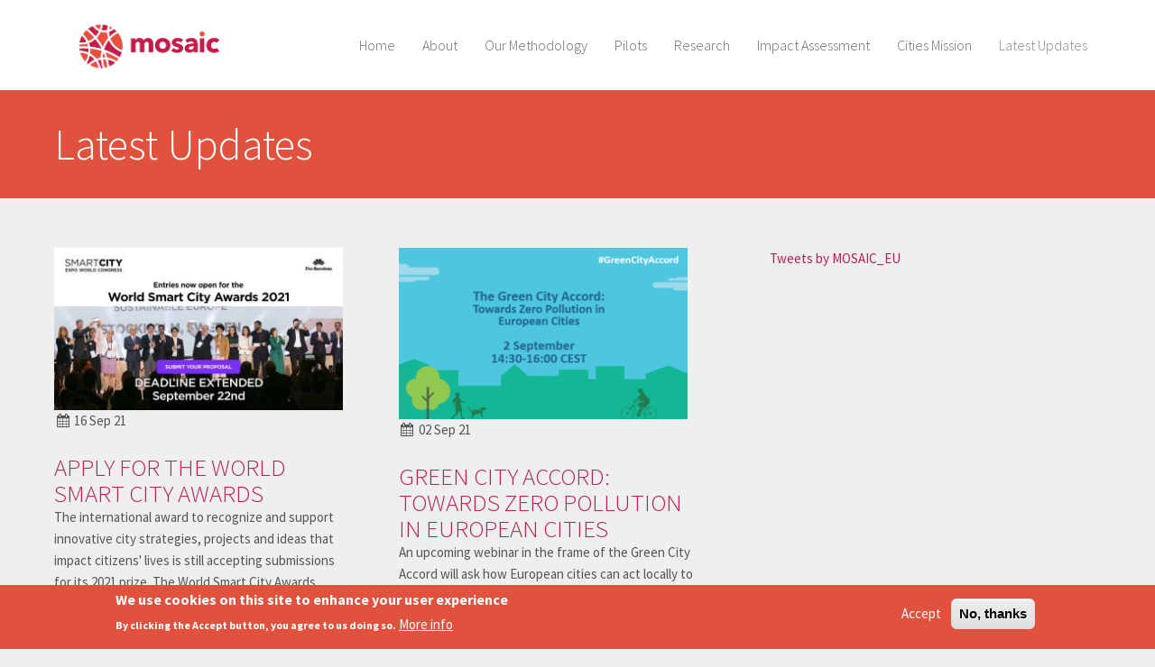

--- FILE ---
content_type: text/html; charset=UTF-8
request_url: https://mosaic-mission.eu/latest-updates?page=5
body_size: 42059
content:
<!DOCTYPE html>
<html  lang="en" dir="ltr" prefix="content: http://purl.org/rss/1.0/modules/content/  dc: http://purl.org/dc/terms/  foaf: http://xmlns.com/foaf/0.1/  og: http://ogp.me/ns#  rdfs: http://www.w3.org/2000/01/rdf-schema#  schema: http://schema.org/  sioc: http://rdfs.org/sioc/ns#  sioct: http://rdfs.org/sioc/types#  skos: http://www.w3.org/2004/02/skos/core#  xsd: http://www.w3.org/2001/XMLSchema# " class="html--dxpr-theme-sticky-footer">
  <head>
    <meta charset="utf-8" />
<meta name="Generator" content="Drupal 9 (https://www.drupal.org)" />
<meta name="MobileOptimized" content="width" />
<meta name="HandheldFriendly" content="true" />
<meta name="viewport" content="width=device-width, initial-scale=1.0" />
<style>div#sliding-popup, div#sliding-popup .eu-cookie-withdraw-banner, .eu-cookie-withdraw-tab {background: #e1523e} div#sliding-popup.eu-cookie-withdraw-wrapper { background: transparent; } #sliding-popup h1, #sliding-popup h2, #sliding-popup h3, #sliding-popup p, #sliding-popup label, #sliding-popup div, .eu-cookie-compliance-more-button, .eu-cookie-compliance-secondary-button, .eu-cookie-withdraw-tab { color: #ffffff;} .eu-cookie-withdraw-tab { border-color: #ffffff;}</style>
<link href="//fonts.googleapis.com/css?family=Source+Sans+Pro:300" rel="stylesheet" type="text/css" />
<link href="//fonts.googleapis.com/css?family=Source+Sans+Pro:400italic,700italic,400,700" rel="stylesheet" type="text/css" />
<link href="//fonts.googleapis.com/css?family=Source+Sans+Pro:300italic" rel="stylesheet" type="text/css" />
<link rel="icon" href="/sites/default/files/favicon-16x16.png" type="image/png" />
<link rel="canonical" href="https://mosaic-mission.eu/latest-updates" />
<link rel="shortlink" href="https://mosaic-mission.eu/node/8" />

    <title>Latest Updates | MOSAIC Project</title>
    <style>ul.dropdown-menu {display: none;}</style>
    <link rel="stylesheet" media="all" href="/sites/default/files/css/css_jHKrO8C4eDoYUxoepqbXcLvGkQoSzBzC3cDTwV73MBM.css" />
<link rel="stylesheet" media="all" href="/sites/default/files/css/css_0xWbSBtGbOPCfgNK0zPdBvCcluen-j2TZJP0jZtyEZU.css" />
<link rel="stylesheet" media="all" href="/sites/default/files/css/css_brlHd7FZnEFFdD3FvysgTWNWLslofu6tfcR4tAoGSMk.css" />

    <script src="/themes/contrib/dxpr_theme/vendor/modernizr-custom-d8-dxpr-theme.js?v=3.11.7"></script>
<script src="/core/misc/modernizr-additional-tests.js?v=3.11.7"></script>

  </head>
  <body class="page-node-8 html path-node page-node-type-drag-and-drop-page has-glyphicons body--dxpr-theme-header-top body--dxpr-theme-header-not-overlay body--dxpr-theme-header-navbar-pull-down">
    <script>
  var dxpr_themeNavBreakpoint = 1200;
  var dxpr_themeWindowWidth = window.innerWidth;
  if (dxpr_themeWindowWidth > dxpr_themeNavBreakpoint) {
    document.body.className += ' body--dxpr-theme-nav-desktop';
  }
  else {
    document.body.className += ' body--dxpr-theme-nav-mobile';
  }
  </script>
    <a href="#main-content" class="visually-hidden focusable skip-link">
      Skip to main content
    </a>
    
      <div class="dialog-off-canvas-main-canvas" data-off-canvas-main-canvas>
    

                                          
    <header class="navbar dxpr-theme-header dxpr-theme-header--top dxpr-theme-header--navbar-pull-down dxpr-theme-header--hover-opacity dxpr-theme-header--sticky" data-spy="affix" data-offset-top="60" id="navbar" role="banner">
            <div class="container navbar-container">
                  <div class="row container-row"><div class="col-sm-12 container-col">
                <div class="navbar-header">
            <div class="region region-navigation">
        <div class="wrap-branding">
        <a class="logo navbar-btn" href="/" title="Home" rel="home">
      <img id="logo" src="/sites/default/files/logo_0_0.png_0%20%281%29_0.png" alt="Home" />
    </a>
        </div>
  
  </div>

                                <a id="dxpr-theme-menu-toggle" href="#" class="three-dash"><span></span><div class="screenreader-text visually-hidden">Toggle menu</div></a>
                  </div>

                            <nav role="navigation" id="dxpr-theme-main-menu" class="dxpr-theme-main-menu ">
              <div class="region region-navigation-collapsible">
                                                                <section id="block-dxpr-theme-main-menu" class="block block-system block-system-menu-blockmain clearfix">
  
          

      
              <ul class="menu nav navbar-nav">
                            <li class="expanded dropdown">
        <a href="/" data-drupal-link-system-path="&lt;front&gt;">Home</a>
                  </li>
                        <li class="expanded dropdown">
        <a href="/about" data-drupal-link-system-path="node/20">About</a>
                  </li>
                        <li class="expanded dropdown">
        <a href="/methodology" class="dropdown-toggle" data-target="#">Our Methodology</a>
                                  <ul class="dropdown-menu">
                            <li class="expanded dropdown">
        <a href="/methodology" data-drupal-link-system-path="node/126">Methodology Overview</a>
                  </li>
        </ul>
  
            </li>
                        <li class="expanded dropdown">
        <a href="/pilots" data-drupal-link-system-path="node/112">Pilots</a>
                  </li>
                        <li class="expanded dropdown">
        <a href="/research" title="Research" data-drupal-link-system-path="node/3">Research</a>
                  </li>
                        <li class="expanded dropdown">
        <a href="/impact-assessment" data-drupal-link-system-path="node/122">Impact Assessment</a>
                  </li>
                        <li class="expanded dropdown">
        <a href="/city-mission" data-drupal-link-system-path="node/4">Cities Mission</a>
                  </li>
                        <li class="expanded dropdown active">
        <a href="/latest-updates" class="dropdown-toggle" data-target="#">Latest Updates</a>
                                  <ul class="dropdown-menu">
                            <li class="expanded dropdown">
        <a href="/latest-updates" data-drupal-link-system-path="node/8">News &amp; events</a>
                  </li>
                        <li class="expanded dropdown">
        <a href="https://mosaic-mission.eu/citizen-engagement-quarterly">Newsletter</a>
                  </li>
                        <li class="expanded dropdown">
        <a href="https://zenodo.org/communities/mosaic/?page=1&amp;size=20">Our Deliverables </a>
                  </li>
                        <li class="expanded dropdown">
        <a href="/MOSAICCookbook" data-drupal-link-system-path="node/138">MOSAIC Cookbook</a>
                  </li>
                        <li class="expanded dropdown">
        <a href="/digital-stories" data-drupal-link-system-path="node/102">Digital Stories</a>
                  </li>
                        <li class="expanded dropdown">
        <a href="/roadmapforcocreation" data-drupal-link-system-path="node/140">Roadmap for co-creation</a>
                  </li>
        </ul>
  
            </li>
        </ul>
  


  </section>

  </div>

            </nav>
                          </div></div>
              </div>
    </header>
  
<div class="wrap-containers">



        <div class="page-title-full-width-container" id="page-title-full-width-container">
          <header role="banner" id="page-title" class="container page-title-container">
            
    <h1 class="page-title">
<span>Latest Updates</span>
</h1>


  


      </header>
    </div>
  

    <div role="main" class="main-container  js-quickedit-main-content clearfix">
                
                                  
      <section>

                
                                      
                  
                          <a id="main-content"></a>
            <div class="region region-content">
    <div data-drupal-messages-fallback class="hidden"></div>
  <article data-history-node-id="8" role="article" about="/latest-updates" class="drag-and-drop-page is-promoted full clearfix node">

  
    
  <div class="content">
          
            <div class="field field--name-body field--type-text-with-summary field--label-hidden field--item"><div class="az-element az-container dxpr" data-az-type="node|drag_and_drop_page" data-az-name="8|381|body" data-az-human-readable="Ym9keSBvbiBwYWdlIExhdGVzdCBVcGRhdGVzIA==" data-az-langcode="en" data-az-mode="dynamic">
<div class="az-element az-section" data-az-id="gbbmoxon8n" data-azat-pid="gbgi4c5q6c" id="gbgi4c5q6c" data-azb="az_section"><div class="az-ctnr container" data-azcnt="true"><div class="az-element az-row row az-row--sm" style="padding-top:25px;padding-bottom:25px;" id="gb2vqpk1l5"><div class="az-element az-ctnr az-column col-sm-8" id="gbw7izn0lc"><div class="az-element az-cms-element" id="gbjjm2645z"><div class="view view-latest-updates-gridx2 view-id-latest_updates_gridx2 view-display-id-block_2 js-view-dom-id-a1f1ac09f2c9ed7b81a27236b592d91efcb52b4114cfd5da89498b880e7966a3">
  
    
      
      <div class="view-content">
          <div class="views-row views-layout layout_twocol_section">  <div class="layout layout--twocol-section layout--twocol-section--50-50">

          <div class="layout__region layout__region--first">
        <div class="views-field views-field-field-image"><div class="field-content">    <img srcset="/sites/default/files/styles/max_325x325/public/2022-01/world%20smart%20city%20award.jpg?itok=89vnNNoH 325w, /sites/default/files/styles/max_650x650/public/2022-01/world%20smart%20city%20award.jpg?itok=8HGt2st1 650w, /sites/default/files/styles/max_1300x1300/public/2022-01/world%20smart%20city%20award.jpg?itok=ZhBKaTWt 1200w" sizes="(min-width: 1290px) 325px, (min-width: 851px) 25vw, (min-width: 560px) 50vw, 100vw" src="/sites/default/files/styles/max_325x325/public/2022-01/world%20smart%20city%20award.jpg?itok=89vnNNoH" alt="APPLY FOR THE WORLD SMART CITY AWARDS" typeof="foaf:Image" class="img-responsive">


</div></div><div class="views-field views-field-field-date"><div class="field-content"><span class="fa fa-calendar" aria-hidden="true"></span> <time datetime="00Z">16 Sep 21</time>
</div></div><div class="views-field views-field-title"><h3 class="field-content cotitle"><a href="/news/apply-world-smart-city-awards" hreflang="en">APPLY FOR THE WORLD SMART CITY AWARDS</a></h3></div><div class="views-field views-field-body"><div class="field-content cobody">The international award to recognize and support innovative city strategies, projects and ideas that impact citizens' lives is still accepting submissions for its 2021 prize. The World Smart City Awards support initiatives turning cities into more sustainable and inclusive places to live.&nbsp;

Last year's winners were game-changing projects from China, the USA, Germany, Canada, Israel and Brazil.&nbsp;

Winners will be announced in a ceremony on 17 November.&nbsp;</div></div>
      </div>
    
          <div class="layout__region layout__region--second">
        <div class="views-field views-field-field-image"><div class="field-content">    <img srcset="/sites/default/files/styles/max_325x325/public/2022-01/Green%20City%20Accord.png?itok=3vbBKFUg 325w, /sites/default/files/styles/max_650x650/public/2022-01/Green%20City%20Accord.png?itok=FKQwyu-g 650w, /sites/default/files/styles/max_1300x1300/public/2022-01/Green%20City%20Accord.png?itok=1opZ3BLW 867w" sizes="(min-width: 1290px) 325px, (min-width: 851px) 25vw, (min-width: 560px) 50vw, 100vw" src="/sites/default/files/styles/max_325x325/public/2022-01/Green%20City%20Accord.png?itok=3vbBKFUg" alt="GREEN CITY ACCORD: TOWARDS ZERO POLLUTION IN EUROPEAN CITIES" typeof="foaf:Image" class="img-responsive">


</div></div><div class="views-field views-field-field-date"><div class="field-content"><span class="fa fa-calendar" aria-hidden="true"></span> <time datetime="00Z">02 Sep 21</time>
</div></div><div class="views-field views-field-title"><h3 class="field-content cotitle"><a href="/event/green-city-accord-towards-zero-pollution-european-cities" hreflang="en">GREEN CITY ACCORD: TOWARDS ZERO POLLUTION IN EUROPEAN CITIES</a></h3></div><div class="views-field views-field-body"><div class="field-content cobody">An upcoming webinar in the frame of the Green City Accord will ask how European cities can act locally to contribute towards the implementation of the European Union's Zero Pollution Action Plan.

Learn more about the Green City Accord here.

Registration for the webinar is open&nbsp;here.&nbsp;</div></div>
      </div>
    
  </div>
</div>
    <div class="views-row views-layout layout_twocol_section">  <div class="layout layout--twocol-section layout--twocol-section--50-50">

          <div class="layout__region layout__region--first">
        <div class="views-field views-field-field-image"><div class="field-content">    <img srcset="/sites/default/files/styles/max_325x325/public/2022-01/social%20climate%20fund%20%281%29.png?itok=53jU7Gzz 325w, /sites/default/files/styles/max_650x650/public/2022-01/social%20climate%20fund%20%281%29.png?itok=BuV4YfMq 650w, /sites/default/files/styles/max_1300x1300/public/2022-01/social%20climate%20fund%20%281%29.png?itok=yB3xSg44 800w" sizes="(min-width: 1290px) 325px, (min-width: 851px) 25vw, (min-width: 560px) 50vw, 100vw" src="/sites/default/files/styles/max_325x325/public/2022-01/social%20climate%20fund%20%281%29.png?itok=53jU7Gzz" alt="Social Climate Fund" typeof="foaf:Image" class="img-responsive">


</div></div><div class="views-field views-field-field-date"><div class="field-content"><span class="fa fa-calendar" aria-hidden="true"></span> <time datetime="00Z">17 Aug 21</time>
</div></div><div class="views-field views-field-title"><h3 class="field-content cotitle"><a href="/node/9" hreflang="en">Commission proposes Social Climate Fund</a></h3></div><div class="views-field views-field-body"><div class="field-content cobody">The proposed Social Climate Fund will support the new emissions trading system, providing support to vulnerable households, micro-enterprises and transport users.</div></div>
      </div>
    
          <div class="layout__region layout__region--second">
        <div class="views-field views-field-field-image"><div class="field-content">    <img srcset="/sites/default/files/styles/max_325x325/public/2022-01/social%20climate%20fund_0.png?itok=5uYLKoKy 325w, /sites/default/files/styles/max_650x650/public/2022-01/social%20climate%20fund_0.png?itok=1XKSCqxF 650w, /sites/default/files/styles/max_1300x1300/public/2022-01/social%20climate%20fund_0.png?itok=Dvc3GISs 800w" sizes="(min-width: 1290px) 325px, (min-width: 851px) 25vw, (min-width: 560px) 50vw, 100vw" src="/sites/default/files/styles/max_325x325/public/2022-01/social%20climate%20fund_0.png?itok=5uYLKoKy" alt="COMMISSION PROPOSES SOCIAL CLIMATE FUND" typeof="foaf:Image" class="img-responsive">


</div></div><div class="views-field views-field-field-date"><div class="field-content"><span class="fa fa-calendar" aria-hidden="true"></span> <time datetime="00Z">17 Aug 21</time>
</div></div><div class="views-field views-field-title"><h3 class="field-content cotitle"><a href="/news/commission-proposes-social-climate-fund" hreflang="en">COMMISSION PROPOSES SOCIAL CLIMATE FUND</a></h3></div><div class="views-field views-field-body"><div class="field-content cobody">The European Commission is proposing the introduction of a Social Climate Fund. The aim of the fund would be to finance temporary direct income support for vulnerable households and to support measures and investments that reduce emissions in road transport and buildings sectors. As a result this latter measure should reduce costs for vulnerable households, micro-enterprises and transport users.

The fund will support the new emissions trading system, with its size corresponding to a dedicated share of the revenues from the auctioning of emission allowances under the new system.</div></div>
      </div>
    
  </div>
</div>
    <div class="views-row views-layout layout_twocol_section">  <div class="layout layout--twocol-section layout--twocol-section--50-50">

          <div class="layout__region layout__region--first">
        <div class="views-field views-field-field-image"><div class="field-content">    <img srcset="/sites/default/files/styles/max_325x325/public/2022-01/European%20Research%20and%20Innovation%20Days%202021_2021-02-15_7893.jpg?itok=qlNxwWkz 325w, /sites/default/files/styles/max_650x650/public/2022-01/European%20Research%20and%20Innovation%20Days%202021_2021-02-15_7893.jpg?itok=4L_-E-cV 650w, /sites/default/files/styles/max_1300x1300/public/2022-01/European%20Research%20and%20Innovation%20Days%202021_2021-02-15_7893.jpg?itok=ceECdZod 1024w" sizes="(min-width: 1290px) 325px, (min-width: 851px) 25vw, (min-width: 560px) 50vw, 100vw" src="/sites/default/files/styles/max_325x325/public/2022-01/European%20Research%20and%20Innovation%20Days%202021_2021-02-15_7893.jpg?itok=qlNxwWkz" alt="EUROPEAN RESEARCH AND INNOVATION DAYS 2021" typeof="foaf:Image" class="img-responsive">


</div></div><div class="views-field views-field-field-date"><div class="field-content"><span class="fa fa-calendar" aria-hidden="true"></span> <time datetime="00Z">23 Jul 21</time>
</div></div><div class="views-field views-field-title"><h3 class="field-content cotitle"><a href="/event/european-research-and-innovation-days-2021" hreflang="en">EUROPEAN RESEARCH AND INNOVATION DAYS 2021</a></h3></div><div class="views-field views-field-body"><div class="field-content cobody">The 2021 edition of the European Research and Innovation Days will take place as an online event on 23-24&nbsp;June. The European Commission's flagship event brings together policymakers, researchers, entrepreneurs and the public to debate and shape the future R&amp;I agenda in Europe and beyond.&nbsp;

The event will&nbsp;serve as an opportunity to mark the beginning of the new R&amp;I programme Horizon Europe as well as the strengthening of the European Research Area.&nbsp;</div></div>
      </div>
    
          <div class="layout__region layout__region--second">
        <div class="views-field views-field-field-image"><div class="field-content">    <img srcset="/sites/default/files/styles/max_325x325/public/2022-01/EU%20smart%20city.png?itok=KPeHC8C8 325w, /sites/default/files/styles/max_650x650/public/2022-01/EU%20smart%20city.png?itok=sKax_xuz 650w, /sites/default/files/styles/max_1300x1300/public/2022-01/EU%20smart%20city.png?itok=4zg9ywA6 1300w" sizes="(min-width: 1290px) 325px, (min-width: 851px) 25vw, (min-width: 560px) 50vw, 100vw" src="/sites/default/files/styles/max_325x325/public/2022-01/EU%20smart%20city.png?itok=KPeHC8C8" alt="Smart Cities and Communities Lighthouse Group and SCALE" typeof="foaf:Image" class="img-responsive">


</div></div><div class="views-field views-field-field-date"><div class="field-content"><span class="fa fa-calendar" aria-hidden="true"></span> <time datetime="00Z">10 Jul 21</time>
</div></div><div class="views-field views-field-title"><h3 class="field-content cotitle"><a href="/event/smart-cities-and-communities-lighthouse-group-and-scale" hreflang="en">Smart Cities and Communities Lighthouse Group and SCALE</a></h3></div><div class="views-field views-field-body"><div class="field-content cobody">An event organised by four H2020 lighthouse smart city projects will explore what comes next for cities on the journey towards climate neutrality. The aim of the event is to explore cities' futures as they work towards their climate, social and ecological transition goals.&nbsp;

Each of the four projects involved&nbsp;(Smarter Together, Replicate, Sharing Cities and SmartEnCity) will broadcast from a different location to share their ideas with cities, stakeholders, industry partners, researchers and more.</div></div>
      </div>
    
  </div>
</div>
    <div class="views-row views-layout layout_twocol_section">  <div class="layout layout--twocol-section layout--twocol-section--50-50">

          <div class="layout__region layout__region--first">
        <div class="views-field views-field-field-image"><div class="field-content">    <img srcset="/sites/default/files/styles/max_325x325/public/2022-01/ecsite%20%281%29.png?itok=MeSIZsje 325w, /sites/default/files/styles/max_650x650/public/2022-01/ecsite%20%281%29.png?itok=wlw0LRxk 650w, /sites/default/files/styles/max_1300x1300/public/2022-01/ecsite%20%281%29.png?itok=dFRzPnxS 825w" sizes="(min-width: 1290px) 325px, (min-width: 851px) 25vw, (min-width: 560px) 50vw, 100vw" src="/sites/default/files/styles/max_325x325/public/2022-01/ecsite%20%281%29.png?itok=MeSIZsje" alt="2021 ECSITE CONFERENCE" typeof="foaf:Image" class="img-responsive">


</div></div><div class="views-field views-field-field-date"><div class="field-content"><span class="fa fa-calendar" aria-hidden="true"></span> <time datetime="00Z">09 Jul 21</time>
</div></div><div class="views-field views-field-title"><h3 class="field-content cotitle"><a href="/event/2021-ecsite-conference" hreflang="en">2021 ECSITE CONFERENCE</a></h3></div><div class="views-field views-field-body"><div class="field-content cobody">The 2021 Ecsite Conference will bring together more than 1200+ peers committed to driving science engagement forward. The conference will offer a mix of intellectual stimulation, purposeful and creative sessions and networking opportunities.&nbsp;

Find more information and register for the largest European science engagement conference&nbsp;here.&nbsp;</div></div>
      </div>
    
          <div class="layout__region layout__region--second">
        <div class="views-field views-field-field-image"><div class="field-content">    <img srcset="/sites/default/files/styles/max_325x325/public/2022-01/survey-sci-comm.jpg?itok=RpcGGdKN 325w, /sites/default/files/styles/max_650x650/public/2022-01/survey-sci-comm.jpg?itok=2hZx7veN 650w, /sites/default/files/styles/max_1300x1300/public/2022-01/survey-sci-comm.jpg?itok=WnIlV1e6 1200w" sizes="(min-width: 1290px) 325px, (min-width: 851px) 25vw, (min-width: 560px) 50vw, 100vw" src="/sites/default/files/styles/max_325x325/public/2022-01/survey-sci-comm.jpg?itok=RpcGGdKN" alt="SURVEY ON COMMISSION'S SCIENCE, RESEARCH &amp; INNOVATION COMMUNICATION" typeof="foaf:Image" class="img-responsive">


</div></div><div class="views-field views-field-field-date"><div class="field-content"><span class="fa fa-calendar" aria-hidden="true"></span> <time datetime="00Z">08 Jul 21</time>
</div></div><div class="views-field views-field-title"><h3 class="field-content cotitle"><a href="/news/survey-commissions-science-research-innovation-communication" hreflang="en">SURVEY ON COMMISSION'S SCIENCE, RESEARCH &amp; INNOVATION COMMUNICATION</a></h3></div><div class="views-field views-field-body"><div class="field-content cobody">The European Commission has launched an anonymous survey, which it hopes will improve its communication on science, research and innovation.&nbsp;

The survey is open to all, regardless of their interest in the topic and will help the Commission to better understand interests and concerns related to their science communication.

Complete the 3-5 minute survey&nbsp;here.&nbsp;

</div></div>
      </div>
    
  </div>
</div>
    <div class="views-row views-layout layout_twocol_section">  <div class="layout layout--twocol-section layout--twocol-section--50-50">

          <div class="layout__region layout__region--first">
        <div class="views-field views-field-field-image"><div class="field-content">    <img srcset="/sites/default/files/styles/max_325x325/public/2022-01/climate%20change.jpg?itok=Xfqp9bIp 325w, /sites/default/files/styles/max_650x650/public/2022-01/climate%20change.jpg?itok=OMOQvQMd 650w, /sites/default/files/styles/max_1300x1300/public/2022-01/climate%20change.jpg?itok=d1JDl38Y 1024w" sizes="(min-width: 1290px) 325px, (min-width: 851px) 25vw, (min-width: 560px) 50vw, 100vw" src="/sites/default/files/styles/max_325x325/public/2022-01/climate%20change.jpg?itok=Xfqp9bIp" alt="SURVEY ON COMMISSION'S SCIENCE, RESEARCH &amp; INNOVATION COMMUNICATION" typeof="foaf:Image" class="img-responsive">


</div></div><div class="views-field views-field-field-date"><div class="field-content"><span class="fa fa-calendar" aria-hidden="true"></span> <time datetime="00Z">05 Jul 21</time>
</div></div><div class="views-field views-field-title"><h3 class="field-content cotitle"><a href="/news/survey-commissions-science-research-innovation-communication-0" hreflang="en">SURVEY ON COMMISSION'S SCIENCE, RESEARCH &amp; INNOVATION COMMUNICATION</a></h3></div><div class="views-field views-field-body"><div class="field-content cobody">Climate change, according to a new Eurobarometer survey, is the single most important problem facing the world according to European citizens. The survey also explored European citizens' views of the most appropriate policy responses to climate change, with 90% agreeing that greenhouse gas emissions should be reduced to a minimum while offsetting remaining emissions to ensure that the EU is climate-neutral by 2050.</div></div>
      </div>
    
          <div class="layout__region layout__region--second">
        <div class="views-field views-field-field-image"><div class="field-content">    <img srcset="/sites/default/files/styles/max_325x325/public/2022-01/100%20cnsc%20call_2.jpg?itok=toGCX5s4 325w, /sites/default/files/styles/max_650x650/public/2022-01/100%20cnsc%20call_2.jpg?itok=LymDVm8k 650w, /sites/default/files/styles/max_1300x1300/public/2022-01/100%20cnsc%20call_2.jpg?itok=4QdaOTrs 680w" sizes="(min-width: 1290px) 325px, (min-width: 851px) 25vw, (min-width: 560px) 50vw, 100vw" src="/sites/default/files/styles/max_325x325/public/2022-01/100%20cnsc%20call_2.jpg?itok=toGCX5s4" alt="EU CITIES MISSION CALLS OPEN FOR PROPOSALS" typeof="foaf:Image" class="img-responsive">


</div></div><div class="views-field views-field-field-date"><div class="field-content"><span class="fa fa-calendar" aria-hidden="true"></span> <time datetime="00Z">24 Jun 21</time>
</div></div><div class="views-field views-field-title"><h3 class="field-content cotitle"><a href="/news/eu-cities-mission-calls-open-proposals" hreflang="en">EU CITIES MISSION CALLS OPEN FOR PROPOSALS</a></h3></div><div class="views-field views-field-body"><div class="field-content cobody">Calls in the frame of four of the five candidate missions under Horizon Europe are now open for proposals. This includes the Mission on Climate-Neutral and Smart Cities - the context in which MOSAIC will test its methodology.

The calls relate to supporting national, regional and local authorities across Europe as they prepare for the transition towards climate-neutrality in cities, as well as other support actions.</div></div>
      </div>
    
  </div>
</div>

    </div>
  
        <nav class="pager-nav text-center" role="navigation" aria-labelledby="pagination-heading">
    <h4 id="pagination-heading" class="visually-hidden">Pagination</h4>
    <ul class="pagination js-pager__items">

                    <li class="pager__item pager__item--first">
          <a href="?page=0" title="Go to first page" rel="first">
            <span class="visually-hidden">First page</span>
            <span aria-hidden="true">&laquo; First</span>
          </a>
        </li>
      
                    <li class="pager__item pager__item--previous">
          <a href="?page=4" title="Go to previous page" rel="prev">
            <span class="visually-hidden">Previous page</span>
            <span aria-hidden="true">&lsaquo; Previous</span>
          </a>
        </li>
      
                    <li class="pager__item">
                                          <a href="?page=0" title="Go to page 1">
            <span class="visually-hidden">
              Page
            </span>1</a>
        </li>
              <li class="pager__item">
                                          <a href="?page=1" title="Go to page 2">
            <span class="visually-hidden">
              Page
            </span>2</a>
        </li>
              <li class="pager__item">
                                          <a href="?page=2" title="Go to page 3">
            <span class="visually-hidden">
              Page
            </span>3</a>
        </li>
              <li class="pager__item">
                                          <a href="?page=3" title="Go to page 4">
            <span class="visually-hidden">
              Page
            </span>4</a>
        </li>
              <li class="pager__item">
                                          <a href="?page=4" title="Go to page 5">
            <span class="visually-hidden">
              Page
            </span>5</a>
        </li>
              <li class="pager__item is-active active">
                                          <a href="?page=5" title="Current page">
            <span class="visually-hidden">
              Current page
            </span>6</a>
        </li>
              <li class="pager__item">
                                          <a href="?page=6" title="Go to page 7">
            <span class="visually-hidden">
              Page
            </span>7</a>
        </li>
              <li class="pager__item">
                                          <a href="?page=7" title="Go to page 8">
            <span class="visually-hidden">
              Page
            </span>8</a>
        </li>
      
                    <li class="pager__item pager__item--next">
          <a href="?page=6" title="Go to next page" rel="next">
            <span class="visually-hidden">Next page</span>
            <span aria-hidden="true">Next &rsaquo;</span>
          </a>
        </li>
      
                  <li class="pager__item pager__item--last">
        <a href="?page=7" title="Go to last page" rel="last">
          <span class="visually-hidden">Last page</span>
          <span aria-hidden="true">Last &raquo;</span>
        </a>
      </li>
      
    </ul>
  </nav>

          </div>
</div></div><div class="az-element az-ctnr az-column col-sm-4" id="gba0ch5ck0"><div class="az-element az-html" style="margin-bottom:25px;" id="gb7pqd8iqx"><a class="twitter-timeline" data-height="3000" href="https://twitter.com/MOSAIC_EU?ref_src=twsrc%5Etfw">Tweets by MOSAIC_EU</a> <script src="https://platform.twitter.com/widgets.js" charset="utf-8"></script></div></div></div></div></div>

</div></div>
      
      </div>

          
  
</article>


  </div>

              </section>

                  </div><!-- end main-container -->

</div>

      <footer class="dxpr-theme-footer clearfix" role="contentinfo">
            <div class="dxpr-theme-fluid footer-container">
                  <div class="region region-footer">
                                                                <section id="block-mailchimpblock" class="block block-block-content block-block-contenta6254b16-05ed-475f-b0aa-e9a425010ec4 clearfix">
  
          

      
            <div class="field field--name-body field--type-text-with-summary field--label-hidden field--item"><div class="az-element az-container dxpr" data-az-type="block_content|drag_and_drop_block" data-az-name="4|78|body" data-az-human-readable="Ym9keSBvbiBibG9ja19jb250ZW50IE1haWxDaGltcCBCbG9jayA=" data-az-langcode="en" data-az-mode="dynamic">
<div class="az-element az-section" style="background-color:#fffffe;" data-az-id="gbd14okp1k" data-azat-pid="gbynevbpmg" id="gbynevbpmg" data-azb="az_section"><div class="az-ctnr container" data-azcnt="true"><div class="az-element az-row row az-row--sm" style="padding-top:50px;padding-bottom:25px;" id="gbueoptfda"><div class="az-element az-ctnr az-column col-sm-3" id="gbmsrqalgv"><div class="az-element az-text" id="gb6nyifcsh"><h2><br></h2><h2><span style="color:#bc204b;">Subscribe to Our Newsletter.</span></h2></div><div class="az-element az-text" id="gbm68limz7"><p>&#8203;&#8203;&#8203;&#8203;&#8203;&#8203;&#8203;<span style="color:#bc204b;">Signup for our newsletter to get the latest news and updates directly in your inbox.</span></p><p>You can read the first edition here.&nbsp;</p></div><div class="az-element az-button az-button-content" id="gbzoovjgz7"><a href="https://errin.us1.list-manage.com/subscribe?u=cbc427ab36b809223a48ab422&amp;id=73718f6790" class="az-button-content btn
 btn-primary
 btn-lg" style="padding-top:25px;background-color:#bc204b;" target="_blank" role="button">
    Subscribe
</a></div></div><div class="az-element az-ctnr az-column col-sm-9" id="gbk5q6xhhh"><div class="az-element az-image" id="gbwjfnvnv2"><img class="az-image-content" style="padding-top:25px;padding-bottom:25px;
 width: 100%;" src="/sites/default/files/dxpr_builder_images/ee7b404d-32ca-3468-79f4-0dfc54d1d173.png?fid=148" title=""></div></div></div></div></div>

</div></div>
      
  </section>
                                                            <section id="block-footer-2" class="block block-block-content block-block-content14090160-e80e-4879-aa00-8cfe10b8b5e0 clearfix">
  
          

      
            <div class="field field--name-body field--type-text-with-summary field--label-hidden field--item"><div class="az-element az-container dxpr" data-az-type="block_content|drag_and_drop_block" data-az-name="1|81|body" data-az-human-readable="Ym9keSBvbiBibG9ja19jb250ZW50IEZvb3RlciA=" data-az-langcode="en" data-az-mode="dynamic">
<div class="az-element az-section" style="padding-top:25px;background-color:#bc204b;" data-az-id="gb5apvaqxi" data-azat-pid="gb1a2xpqrb" id="gb1a2xpqrb" data-azb="az_section"><div class="az-ctnr container" data-azcnt="true"><div class="az-element az-row row az-row--sm text-right" id="gbwyaobrrk"><div class="az-element az-ctnr az-column text-left col-sm-4" id="gbv4pwzan3"><div class="az-element az-text" id="gb55uumi4z"><p style="text-align: left;">This project has received funding from the European Union&rsquo;s Horizon 2020 research and innovation programme under Grant Agreement No. 101006382 - H2020-SwafS-2018-2020 / H2020-SwafS-2020-1</p><p><br></p></div></div><div class="az-element az-ctnr az-column col-sm-4" id="gbb9lsfgco"><div class="az-element az-image text-left" id="gbp5o8w35g"><img class="az-image-content" style="width: 40%;" src="/sites/default/files/dxpr_builder_images/footer_left_logo_0_0.png?fid=147" title=""></div></div><div class="az-element az-ctnr az-column col-sm-4" id="gbpq5zr2m8"><div class="az-element az-text" id="gb1wtfq03f"><h3>Follow MOSAIC on social media</h3></div><ul class="text-right az-element st-social stbe-social-links" id="gbht3x5vvy"><li class="stbe-social-links__item"><a href="https://twitter.com/MOSAIC_EU" target="_blank"><i class="fab fa-fw fa-2x fa-twitter stbe-util-icon-" data-toggle="tooltip" data-placement="top auto" title="twitter"></i><span class="az-visually-hidden">twitter</span></a></li><li class="stbe-social-links__item"><a href="https://www.linkedin.com/company/mosaic-eu" target="_blank"><i class="fab fa-fw fa-2x fa-linkedin stbe-util-icon-" data-toggle="tooltip" data-placement="top auto" title="linkedin"></i><span class="az-visually-hidden">linkedin</span></a></li></ul></div></div></div></div>




</div></div>
      
  </section>

  </div>

              </div>
    </footer>
  

  </div>

    <script type="application/json" data-drupal-selector="drupal-settings-json">{"path":{"baseUrl":"\/","scriptPath":null,"pathPrefix":"","currentPath":"node\/8","currentPathIsAdmin":false,"isFront":false,"currentLanguage":"en","currentQuery":{"page":"5"}},"pluralDelimiter":"\u0003","suppressDeprecationErrors":true,"eu_cookie_compliance":{"cookie_policy_version":"1.0.0","popup_enabled":true,"popup_agreed_enabled":false,"popup_hide_agreed":false,"popup_clicking_confirmation":false,"popup_scrolling_confirmation":false,"popup_html_info":"\u003Cdiv role=\u0022alertdialog\u0022 aria-labelledby=\u0022popup-text\u0022  class=\u0022eu-cookie-compliance-banner eu-cookie-compliance-banner-info eu-cookie-compliance-banner--opt-in\u0022\u003E\n  \u003Cdiv class=\u0022popup-content info eu-cookie-compliance-content\u0022\u003E\n    \u003Cdiv id=\u0022popup-text\u0022 class=\u0022eu-cookie-compliance-message\u0022\u003E\n      \u003Ch2\u003EWe use cookies on this site to enhance your user experience\u003C\/h2\u003E\u003Cp\u003EBy clicking the Accept button, you agree to us doing so.\u003C\/p\u003E\n              \u003Cbutton type=\u0022button\u0022 class=\u0022find-more-button eu-cookie-compliance-more-button\u0022\u003EMore info\u003C\/button\u003E\n          \u003C\/div\u003E\n\n    \n    \u003Cdiv id=\u0022popup-buttons\u0022 class=\u0022eu-cookie-compliance-buttons\u0022\u003E\n      \u003Cbutton type=\u0022button\u0022 class=\u0022agree-button eu-cookie-compliance-secondary-button\u0022\u003EAccept\u003C\/button\u003E\n              \u003Cbutton type=\u0022button\u0022 class=\u0022decline-button eu-cookie-compliance-default-button\u0022\u003ENo, thanks\u003C\/button\u003E\n          \u003C\/div\u003E\n  \u003C\/div\u003E\n\u003C\/div\u003E","use_mobile_message":false,"mobile_popup_html_info":"\u003Cdiv role=\u0022alertdialog\u0022 aria-labelledby=\u0022popup-text\u0022  class=\u0022eu-cookie-compliance-banner eu-cookie-compliance-banner-info eu-cookie-compliance-banner--opt-in\u0022\u003E\n  \u003Cdiv class=\u0022popup-content info eu-cookie-compliance-content\u0022\u003E\n    \u003Cdiv id=\u0022popup-text\u0022 class=\u0022eu-cookie-compliance-message\u0022\u003E\n      \n              \u003Cbutton type=\u0022button\u0022 class=\u0022find-more-button eu-cookie-compliance-more-button\u0022\u003EMore info\u003C\/button\u003E\n          \u003C\/div\u003E\n\n    \n    \u003Cdiv id=\u0022popup-buttons\u0022 class=\u0022eu-cookie-compliance-buttons\u0022\u003E\n      \u003Cbutton type=\u0022button\u0022 class=\u0022agree-button eu-cookie-compliance-secondary-button\u0022\u003EAccept\u003C\/button\u003E\n              \u003Cbutton type=\u0022button\u0022 class=\u0022decline-button eu-cookie-compliance-default-button\u0022\u003ENo, thanks\u003C\/button\u003E\n          \u003C\/div\u003E\n  \u003C\/div\u003E\n\u003C\/div\u003E","mobile_breakpoint":768,"popup_html_agreed":false,"popup_use_bare_css":false,"popup_height":"auto","popup_width":"100%","popup_delay":1000,"popup_link":"\/privacy-policy","popup_link_new_window":true,"popup_position":false,"fixed_top_position":true,"popup_language":"en","store_consent":false,"better_support_for_screen_readers":false,"cookie_name":"","reload_page":false,"domain":"","domain_all_sites":false,"popup_eu_only_js":false,"cookie_lifetime":100,"cookie_session":0,"set_cookie_session_zero_on_disagree":0,"disagree_do_not_show_popup":false,"method":"opt_in","automatic_cookies_removal":true,"allowed_cookies":"","withdraw_markup":"\u003Cbutton type=\u0022button\u0022 class=\u0022eu-cookie-withdraw-tab\u0022\u003EPrivacy settings\u003C\/button\u003E\n\u003Cdiv role=\u0022alertdialog\u0022 aria-labelledby=\u0022popup-text\u0022 class=\u0022eu-cookie-withdraw-banner\u0022\u003E\n  \u003Cdiv class=\u0022popup-content info eu-cookie-compliance-content\u0022\u003E\n    \u003Cdiv id=\u0022popup-text\u0022 class=\u0022eu-cookie-compliance-message\u0022\u003E\n      \u003Ch2\u003EWe use cookies on this site to enhance your user experience\u003C\/h2\u003E\u003Cp\u003EYou have given your consent for us to set cookies.\u003C\/p\u003E\n    \u003C\/div\u003E\n    \u003Cdiv id=\u0022popup-buttons\u0022 class=\u0022eu-cookie-compliance-buttons\u0022\u003E\n      \u003Cbutton type=\u0022button\u0022 class=\u0022eu-cookie-withdraw-button\u0022\u003EWithdraw consent\u003C\/button\u003E\n    \u003C\/div\u003E\n  \u003C\/div\u003E\n\u003C\/div\u003E","withdraw_enabled":false,"reload_options":0,"reload_routes_list":"","withdraw_button_on_info_popup":false,"cookie_categories":[],"cookie_categories_details":[],"enable_save_preferences_button":true,"cookie_value_disagreed":"0","cookie_value_agreed_show_thank_you":"1","cookie_value_agreed":"2","containing_element":"body","settings_tab_enabled":false,"open_by_default":true},"bootstrap":{"forms_has_error_value_toggle":1,"popover_enabled":1,"popover_animation":1,"popover_auto_close":1,"popover_container":"body","popover_content":"","popover_delay":"0","popover_html":0,"popover_placement":"top","popover_selector":"","popover_title":"","popover_trigger":"click","tooltip_enabled":1,"tooltip_animation":1,"tooltip_container":"body","tooltip_delay":"0","tooltip_html":0,"tooltip_placement":"auto top","tooltip_selector":"","tooltip_trigger":"hover"},"dxprBuilder":{"messagesActive":{"free_items_limit":false,"free_users_limit":false,"insufficient_users":false},"disallowContainers":["8|381|body"],"currentPath":"\/node\/8","offsetSelector":".dxpr-theme-header--sticky, .dxpr-theme-header--fixed","dxprAjaxUrl":"\/dxpr_builder\/ajax?token=eBlws5m2-5IjtjF_qJ1D1R54MBIFtL516Sjfa_q3sKY","dxprCsrfUrl":"\/dxpr_builder\/csrf","dxprLanguage":"en","dxprBuilderVersion":"2.2.7","dxprBaseUrl":"\/modules\/contrib\/dxpr_builder\/dxpr_builder\/","dxprBasePath":"\/","dxprLicenseInfo":{"sub":"20779","scope":"dxpr\/dxpr_builder","dxpr_tier":"business"},"mediaBrowser":"","palette":{"base":"#bc204b","link":"#bc204b","accent1":"#e1523e","accent2":"#bc204b","text":"#555555","headings":"#bc204b","footer":"#fffffe","footertext":"#fffffe","secheader":"#e1523e","secheadertext":"#fffffe"},"recordAnalytics":true,"notifications":true},"currentLanguage":"English","defaultLangCode":"en","dxpr_themeSettings":{"breadcrumbsSeparator":"\/","headerHeight":"100","headerOffset":"60","headerMobileHeight":"60","headerSideDirection":"left"},"user":{"uid":0,"permissionsHash":"31fe169104699ac500da1fbc104f445e3bd0b3bc02599777764426bbb1e79d4c"}}</script>
<script src="/sites/default/files/js/js_wlGwcCNjzG82PEtK0Y2_vs-UdSGsrTRDBblImPjbPhw.js"></script>
<script src="/modules/contrib/eu_cookie_compliance/js/eu_cookie_compliance.js?v=1.19" defer></script>
<script src="/sites/default/files/js/js_c-_4B9foEmZEE_9dXuk6tHKsb4SXpBhphn5ff-xR45s.js"></script>

    <div class="hidden" id="dxpr-theme-js-seed">sfy39587stp18</div>
  </body>
</html>


--- FILE ---
content_type: text/css
request_url: https://mosaic-mission.eu/sites/default/files/css/css_brlHd7FZnEFFdD3FvysgTWNWLslofu6tfcR4tAoGSMk.css
body_size: -223
content:
.cobody{padding:0px 25px 0px 0;margin:0px 25px 25px 0px;}
.cotitle{padding:0px 25px 0px 0;margin:25px 25px 0px 0;}


--- FILE ---
content_type: text/javascript
request_url: https://mosaic-mission.eu/sites/default/files/js/js_c-_4B9foEmZEE_9dXuk6tHKsb4SXpBhphn5ff-xR45s.js
body_size: 16360
content:
/**
 * @file
 * Bootstrap Popovers.
 */

var Drupal = Drupal || {};

(function ($, Drupal, Bootstrap) {
  "use strict";

  var $document = $(document);

  /**
   * Extend the Bootstrap Popover plugin constructor class.
   */
  Bootstrap.extendPlugin('popover', function (settings) {
    return {
      DEFAULTS: {
        animation: !!settings.popover_animation,
        autoClose: !!settings.popover_auto_close,
        enabled: settings.popover_enabled,
        html: !!settings.popover_html,
        placement: settings.popover_placement,
        selector: settings.popover_selector,
        trigger: settings.popover_trigger,
        title: settings.popover_title,
        content: settings.popover_content,
        delay: parseInt(settings.popover_delay, 10),
        container: settings.popover_container
      }
    };
  });

  /**
   * Bootstrap Popovers.
   *
   * @todo This should really be properly delegated if selector option is set.
   */
  Drupal.behaviors.bootstrapPopovers = {
    $activePopover: null,
    attach: function (context) {
      // Immediately return if popovers are not available.
      if (!$.fn.popover || !$.fn.popover.Constructor.DEFAULTS.enabled) {
        return;
      }

      var _this = this;

      $document
        .on('show.bs.popover', '[data-toggle=popover]', function () {
          var $trigger = $(this);
          var popover = $trigger.data('bs.popover');

          // Only keep track of clicked triggers that we're manually handling.
          if (popover.options.originalTrigger === 'click') {
            if (_this.$activePopover && _this.getOption('autoClose') && !_this.$activePopover.is($trigger)) {
              _this.$activePopover.popover('hide');
            }
            _this.$activePopover = $trigger;
          }
        })
        // Unfortunately, :focusable is only made available when using jQuery
        // UI. While this would be the most semantic pseudo selector to use
        // here, jQuery UI may not always be loaded. Instead, just use :visible
        // here as this just needs some sort of selector here. This activates
        // delegate binding to elements in jQuery so it can work it's bubbling
        // focus magic since elements don't really propagate their focus events.
        // @see https://www.drupal.org/project/bootstrap/issues/3013236
        .on('focus.bs.popover', ':visible', function (e) {
          var $target = $(e.target);
          if (_this.$activePopover && _this.getOption('autoClose') && !_this.$activePopover.is($target) && !$target.closest('.popover.in')[0]) {
            _this.$activePopover.popover('hide');
            _this.$activePopover = null;
          }
        })
        .on('click.bs.popover', function (e) {
          var $target = $(e.target);
          if (_this.$activePopover && _this.getOption('autoClose') && !$target.is('[data-toggle=popover]') && !$target.closest('.popover.in')[0]) {
            _this.$activePopover.popover('hide');
            _this.$activePopover = null;
          }
        })
        .on('keyup.bs.popover', function (e) {
          if (_this.$activePopover && _this.getOption('autoClose') && e.which === 27) {
            _this.$activePopover.popover('hide');
            _this.$activePopover = null;
          }
        })
      ;

      var elements = $(context).find('[data-toggle=popover]').toArray();
      for (var i = 0; i < elements.length; i++) {
        var $element = $(elements[i]);
        var options = $.extend({}, $.fn.popover.Constructor.DEFAULTS, $element.data());

        // Store the original trigger.
        options.originalTrigger = options.trigger;

        // If the trigger is "click", then we'll handle it manually here.
        if (options.trigger === 'click') {
          options.trigger = 'manual';
        }

        // Retrieve content from a target element.
        var target = options.target || $element.is('a[href^="#"]') && $element.attr('href');
        var $target = $document.find(target).clone();
        if (!options.content && $target[0]) {
          $target.removeClass('visually-hidden hidden').removeAttr('aria-hidden');
          options.content = $target.wrap('<div/>').parent()[options.html ? 'html' : 'text']() || '';
        }

        // Initialize the popover.
        $element.popover(options);

        // Handle clicks manually.
        if (options.originalTrigger === 'click') {
          // To ensure the element is bound multiple times, remove any
          // previously set event handler before adding another one.
          $element
            .off('click.drupal.bootstrap.popover')
            .on('click.drupal.bootstrap.popover', function (e) {
              $(this).popover('toggle');
              e.preventDefault();
              e.stopPropagation();
            })
          ;
        }
      }
    },
    detach: function (context) {
      // Immediately return if popovers are not available.
      if (!$.fn.popover || !$.fn.popover.Constructor.DEFAULTS.enabled) {
        return;
      }

      // Destroy all popovers.
      $(context).find('[data-toggle="popover"]')
        .off('click.drupal.bootstrap.popover')
        .popover('destroy')
      ;
    },
    getOption: function(name, defaultValue, element) {
      var $element = element ? $(element) : this.$activePopover;
      var options = $.extend(true, {}, $.fn.popover.Constructor.DEFAULTS, ($element && $element.data('bs.popover') || {}).options);
      if (options[name] !== void 0) {
        return options[name];
      }
      return defaultValue !== void 0 ? defaultValue : void 0;
    }
  };

})(window.jQuery, window.Drupal, window.Drupal.bootstrap);
;
/**
 * @file
 * Bootstrap Tooltips.
 */

var Drupal = Drupal || {};

(function ($, Drupal, Bootstrap) {
  "use strict";

  /**
   * Extend the Bootstrap Tooltip plugin constructor class.
   */
  Bootstrap.extendPlugin('tooltip', function (settings) {
    return {
      DEFAULTS: {
        animation: !!settings.tooltip_animation,
        enabled: settings.tooltip_enabled,
        html: !!settings.tooltip_html,
        placement: settings.tooltip_placement,
        selector: settings.tooltip_selector,
        trigger: settings.tooltip_trigger,
        delay: parseInt(settings.tooltip_delay, 10),
        container: settings.tooltip_container
      }
    };
  });

  /**
   * Bootstrap Tooltips.
   *
   * @todo This should really be properly delegated if selector option is set.
   */
  Drupal.behaviors.bootstrapTooltips = {
    attach: function (context) {
      // Immediately return if tooltips are not available.
      if (!$.fn.tooltip || !$.fn.tooltip.Constructor.DEFAULTS.enabled) {
        return;
      }

      var elements = $(context).find('[data-toggle="tooltip"]').toArray();
      for (var i = 0; i < elements.length; i++) {
        var $element = $(elements[i]);
        var options = $.extend({}, $.fn.tooltip.Constructor.DEFAULTS, $element.data());
        $element.tooltip(options);
      }
    },
    detach: function (context) {
      // Immediately return if tooltips are not available.
      if (!$.fn.tooltip || !$.fn.tooltip.Constructor.DEFAULTS.enabled) {
        return;
      }

      // Destroy all tooltips.
      $(context).find('[data-toggle="tooltip"]').tooltip('destroy');
    }
  };

})(window.jQuery, window.Drupal, window.Drupal.bootstrap);
;
"use strict";[Element.prototype,CharacterData.prototype,DocumentType.prototype].forEach((function(a){a.hasOwnProperty("remove")||Object.defineProperty(a,"remove",{configurable:!0,enumerable:!0,writable:!0,value:function(){this.parentNode.removeChild(this)}})}));const $=window.jQuery,WAITING_TIME_TO_APPLY_CHANGES=200,bootstrapVersion=function(){if(window.dxprBuilder.bootstrapVersionNumber)return window.dxprBuilder.bootstrapVersionNumber;window.dxprBuilder.bootstrapVersionNumber="3";const a=document.createElement("div");a.classList.add("col","col-xs-6");const e=window.getComputedStyle(document.body.appendChild(a)).getPropertyValue("flex-basis");return a.remove(),"0px"===e?(window.dxprBuilder.bootstrapVersionNumber="4",window.dxprBuilder.bootstrapVersionNumber):"0%"===e?(window.dxprBuilder.bootstrapVersionNumber="5",window.dxprBuilder.bootstrapVersionNumber):window.dxprBuilder.bootstrapVersionNumber},carouselInit=function(a,e){return"3"===bootstrapVersion()?$(a).carousel(e):new bootstrap.Carousel(a,e)},getBootstrapBreakPoints=function(){const a={xs:Drupal.t(`Extra small (<${"3"===bootstrapVersion()?"768":"576"}px)`),sm:Drupal.t(`Small devices (≥${"3"===bootstrapVersion()?"768":"576"}px)`),md:Drupal.t(`Medium devices (≥${"3"===bootstrapVersion()?"992":"768"}px)`),lg:Drupal.t(`Large devices (≥${"3"===bootstrapVersion()?"1200":"992"}px)}`)};return"3"===bootstrapVersion()?a:"4"===bootstrapVersion()?{...a,xl:Drupal.t("Extra large (≥1200px)")}:{...a,xl:Drupal.t("Extra large (≥1200px)"),xxl:Drupal.t("Extra extra large (≥1400px)")}},get_sticky_height=function(){let a=0;for(const e of drupalSettings.dxprBuilder.offsetSelector.split(",")){const n=document.querySelector(e);if(n){a=n.offsetHeight;break}}const e=document.getElementById("toolbar-bar");e&&(a+=e.offsetHeight);const n=document.querySelector(".is-active.toolbar-tray-horizontal");return n&&(a+=n.offsetHeight),a},collapsibleInit=function(a,e,n){a&&("5"===bootstrapVersion()?new bootstrap.Collapse(a,{toggle:!!n,parent:`#${e}`}):$(a).collapse({toggle:!!n,parent:`#${e}`}))};!function(a){if("dxprBuilder"in window){if("dxpr_backend"in window.dxprBuilder)return}else window.dxprBuilder={};function e(a,e){var n=function(){};n.prototype=e.prototype,a.prototype=new n,a.prototype.constructor=a,a.baseclass=e}function n(a,e){var n={};for(var t in e)void 0!==n[t]&&n[t]==e[t]||(a[t]=e[t]);if(document.all&&!document.isOpera){var r=e.toString;"function"==typeof r&&r!=a.toString&&r!=n.toString&&"\nfunction toString() {\n  [native code]\n}\n"!=r&&(a.toString=e.toString)}return a}function t(a){return _.isString(a)?a.replace(/(\`{2})/g,'"'):a}function r(){this.dom_element=null,this.heading="",this.description="",this.param_name="",this.required=!1,this.admin_label="",this.holder="",this.wrapper_class="",this.value=null,this.can_be_empty=!1,this.hidden=!1,this.tab="",this.dependency={},this.passthrough=!1,"create"in this&&this.create()}function l(a){var e;return a.type in r.prototype.param_types?(n(e=new r.prototype.param_types[a.type],a),e):(n(e=new r,a),e)}function o(){}function m(a,e){this.id="gb"+Math.random().toString(36).substr(2,8),null!=a&&(this.parent=a,"boolean"==typeof e?e?a.children.push(this):a.children.unshift(this):a.children.splice(e,0,this)),this.children=[],this.dom_element=null,this.dom_content_element=null,this.attrs=this.initialize_parameters(this,this.params),this.controls=null,window.dxprBuilder.dxprElements.add_element(this.id,this,e)}function s(a,n,t){if(e(t,m),t.prototype.base=a,t.prototype.is_container=n,m.prototype.elements[a]=t,m.prototype.tags[a]=t,n)for(var r=1;r<m.prototype.max_nested_depth;r++)m.prototype.tags[a+"_"+r]=t}function i(a,e){i.baseclass.apply(this,arguments)}function p(a,e){p.baseclass.apply(this,arguments)}function d(a,n,t){if(e(t,p),t.prototype.base=a,t.prototype.is_container=n,p.prototype.elements[a]=t,p.prototype.tags[a]=t,n)for(var r=1;r<p.prototype.max_nested_depth;r++)p.prototype.tags[a+"_"+r]=t}function u(a,e){u.baseclass.apply(this,arguments)}function v(a,e){v.baseclass.apply(this,arguments),this.columns="",e&&"boolean"==typeof e||this.set_columns("1/2 + 1/2"),this.attrs.device="sm","3"!==bootstrapVersion()&&(this.attrs.device="md")}function c(a,e){c.baseclass.call(this,a,e)}function h(a,e){h.baseclass.apply(this,arguments),this.rendered=!1,this.loaded_container=null,this.js={},this.css={}}function f(a,e){f.baseclass.apply(this,arguments)}function y(a,e){y.baseclass.apply(this,arguments)}"dxpr_backend"in window.dxprBuilder||(window.dxprBuilder.dxpr_frontend=!0,window.dxprBuilder.dxpr_elements=[],window.dxprBuilder.dxpr_extend=[],window.dxprBuilder.pids={},a.fn.closest_descendents=function(e){for(var n=a(),t=this;t.length;)n=a.merge(n,t.filter(e)),t=(t=t.not(e)).children();return n},r.prototype.safe=!0,r.prototype.param_types={},window.dxprBuilder.dxpr_add_css=function(e,n){var t=drupalSettings.dxprBuilder.dxprBaseUrl+e;if(a('link[href*="'+t+'"]').length||"dxpr_exported"in window.dxprBuilder)n();else{var r=document.getElementsByTagName("head")[0],l=document.createElement("link");l.rel="stylesheet",l.type="text/css",l.href=t,l.onload=n,r.appendChild(l)}},window.dxprBuilder.dxpr_add_js=function(a){"loaded"in a&&a.loaded||"dxpr_exported"in window.dxprBuilder?a.callback():dxprBuilder.dxpr_add_external_js(drupalSettings.dxprBuilder.dxprBaseUrl+a.path,"callback"in a?a.callback:function(){})},window.dxprBuilder.dxpr_add_js_list=function(a){if("loaded"in a&&a.loaded)a.callback();else for(var e=0,n=0;n<a.paths.length;n++)dxprBuilder.dxpr_add_js({path:a.paths[n],callback:function(){++e==a.paths.length&&a.callback()}})},window.dxprBuilder.dxpr_js_waiting_callbacks={},window.dxprBuilder.dxpr_loaded_js={},window.dxprBuilder.dxpr_add_external_js=function(a,e){if(a in window.dxprBuilder.dxpr_js_waiting_callbacks)window.dxprBuilder.dxpr_js_waiting_callbacks[a].push(e);else if(a in window.dxprBuilder.dxpr_loaded_js)e();else{window.dxprBuilder.dxpr_js_waiting_callbacks[a]=[e];var n=document.getElementsByTagName("head")[0],t=document.createElement("script");t.type="text/javascript",t.src=a,t.onload=function(){for(window.dxprBuilder.dxpr_loaded_js[a]=!0;a in window.dxprBuilder.dxpr_js_waiting_callbacks;){var e=window.dxprBuilder.dxpr_js_waiting_callbacks[a];window.dxprBuilder.dxpr_js_waiting_callbacks[a]=void 0,delete window.dxprBuilder.dxpr_js_waiting_callbacks[a];for(var n=0;n<e.length;n++)e[n]()}},n.appendChild(t)}},window.dxprBuilder.dxpr_add_css("vendor/unmanaged/glyphicons-halflings/css/halflings-set.css",(()=>{})),window.dxprBuilder.dxpr_add_css("vendor/unmanaged/font-awesome/css/font-awesome.min.css",(function(){})),"4"===bootstrapVersion()&&window.dxprBuilder.dxpr_add_css("vendor/managed/bootstrap-4-vertical-tabs/dist/b4vtabs.css",(()=>{})),o.prototype.elements_instances={},o.prototype.elements_instances_by_an_name={},o.prototype.get_element=function(a){return this.elements_instances[a]},o.prototype.delete_element=function(e){a(document).trigger("dxpr_delete_element",e),delete this.elements_instances[e]},o.prototype.add_element=function(e,n,t){this.elements_instances[e]=n,a(document).trigger("dxpr_add_element",{id:e,position:t})},m.prototype.elements={},m.prototype.tags={},m.prototype.params=[{param_name:"style_margin_locked",value:"",safe:!0},{param_name:"style_border_locked",value:"",safe:!0},{param_name:"style_padding_locked",value:"",safe:!0},{param_name:"hover_style_margin_locked",value:"",safe:!0},{param_name:"hover_style_border_locked",value:"",safe:!0},{param_name:"hover_style_padding_locked",value:"",safe:!0},{param_name:"hash",value:"",safe:!0},{param_name:"el_class",value:"",safe:!0},{param_name:"style",value:"",safe:!0},{param_name:"shadow",value:"0",safe:!0},{param_name:"hover_style",value:"",safe:!0},{param_name:"hover_shadow",value:"0",safe:!0},{param_name:"pos_left",value:"",safe:!0},{param_name:"pos_right",value:"",safe:!0},{param_name:"pos_top",value:"",safe:!0},{param_name:"pos_bottom",value:"",safe:!0},{param_name:"pos_width",value:"",safe:!0},{param_name:"pos_height",value:"",safe:!0},{param_name:"pos_zindex",value:"",safe:!0}],m.prototype.get_hover_style=function(){return"hover_style"in this.attrs?"<style>\x3c!-- .hover-style-"+this.id+":hover "+this.style_selector+" { "+this.attrs.hover_style+"} --\x3e</style>":""},m.prototype.showed=function(a){"pos_left"in this.attrs&&""!=this.attrs.pos_left&&a(this.dom_element).css("left",this.attrs.pos_left),"pos_right"in this.attrs&&""!=this.attrs.pos_right&&a(this.dom_element).css("right",this.attrs.pos_right),"pos_top"in this.attrs&&""!=this.attrs.pos_top&&a(this.dom_element).css("top",this.attrs.pos_top),"pos_bottom"in this.attrs&&""!=this.attrs.pos_bottom&&a(this.dom_element).css("bottom",this.attrs.pos_bottom),"pos_width"in this.attrs&&""!=this.attrs.pos_width&&a(this.dom_element).css("width",this.attrs.pos_width),"pos_height"in this.attrs&&""!=this.attrs.pos_height&&a(this.dom_element).css("height",this.attrs.pos_height),"pos_zindex"in this.attrs&&""!=this.attrs.pos_zindex&&a(this.dom_element).css("z-index",this.attrs.pos_zindex),"hover_style"in this.attrs&&""!=this.attrs.hover_style&&(a("head").find("#hover-style-"+this.id).remove(),a("head").append(this.get_hover_style()),a(this.dom_element).addClass("hover-style-"+this.id))},m.prototype.update_dom=function(){this.detach_children(),a(this.dom_element).remove(),this.parent.detach_children(),this.render(a),this.attach_children(),drupalSettings.dxprBuilder.dxprEditor&&this.show_controls(),this.parent.attach_children(),drupalSettings.dxprBuilder.dxprEditor&&(this.update_sortable(),this.update_empty()),this.parent.recursive_showed(a)},m.prototype.attach_children=function(){for(var e=0;e<this.children.length;e++)a(this.dom_content_element).append(this.children[e].dom_element)},m.prototype.detach_children=function(){for(var e=0;e<this.children.length;e++)a(this.children[e].dom_element).detach()},m.prototype.recursive_showed=function(){this.showed(a);for(var e=0;e<this.children.length;e++)this.children[e].recursive_showed()},m.prototype.parse_attrs=function(e){for(var n=0;n<this.params.length;n++){var r=this.params[n];if(r.param_name in e)if(r.safe)this.attrs[r.param_name]=t(e[r.param_name]);else{var l=t(e[r.param_name]);try{this.attrs[r.param_name]=decodeURIComponent(atob(l.replace(/^#E\-8_/,"")))}catch(a){this.attrs[r.param_name]=decodeURIComponent(l.replace(/^#E\-8_/,""))}}else"value"in r&&_.isString(r.value)&&(this.attrs[r.param_name]=r.value)}for(var o in e)o in this.attrs||(this.attrs[o]=e[o]);a(document).trigger("dxpr_edited_element",this.id)},m.prototype.parse_empty_html=function(e,n){var t=new(0,m.prototype.elements.az_text)(n,!1);t.attrs.content=a(e).html(),window.dxprBuilder.dxpr_editor&&(t.update_dom(),"update_empty"in n&&n.update_empty())},m.prototype.parse_content_html=function(e){var n=a(this).attr("data-azb"),t=i;n in m.prototype.tags&&(t=m.prototype.tags[n]);var r=new t(e,!0);window.dxprBuilder.dxpr_frontend&&(window.dxprBuilder.dxprElements.elements_instances[r.id]=null,delete window.dxprBuilder.dxprElements.elements_instances[r.id],r.id=a(this).attr("data-az-id"),window.dxprBuilder.dxprElements.elements_instances[r.id]=r),r.dom_element=a(this);var l={};if(a(a(this)[0].attributes).each((function(){this.nodeName.indexOf("data-azat")>=0&&(l[this.nodeName.replace("data-azat-","")]=this.value)})),r.parse_attrs(l),r.is_container){var o=a(this).closest_descendents("[data-azcnt]");if(o.length>0)if(r.dom_content_element=a(o),r.has_content)if(r instanceof i)r.attrs.content=a(o).wrap("<div></div>").parent().html(),a(o).unwrap();else{const e=r.dom_element[0].getAttribute("data-az-persist");"az_html"==r.base&&drupalSettings.dxprBuilder.dxprEditor&&e&&e.length>0?r.attrs.content=window.dxprBuilder.atobUTF16(e):r.attrs.content=a(o).html()}else r.parse_html(o)}},m.prototype.parse_html=function(e){var n=this;0==a(e).children().closest_descendents("[data-azb]").length&&a.trim(a(e).html()).length>0?m.prototype.parse_empty_html.call(this,e,n):a(e).children().closest_descendents("[data-azb]").each((function(){m.prototype.parse_content_html.call(this,n)}))},m.prototype.add_css=function(a,e,n){this.get_my_container().css[drupalSettings.dxprBuilder.dxprBaseUrl+a]=!0,e||window.dxprBuilder.dxpr_add_css(a,n)},m.prototype.add_js_list=function(a){for(var e=this.get_my_container(),n=0;n<a.paths.length;n++)e.js[drupalSettings.dxprBuilder.dxprBaseUrl+a.paths[n]]=!0;window.dxprBuilder.dxpr_add_js_list(a)},m.prototype.add_js=function(a){this.get_my_container().js[drupalSettings.dxprBuilder.dxprBaseUrl+a.path]=!0,window.dxprBuilder.dxpr_add_js(a)},m.prototype.add_external_js=function(a,e){this.get_my_container().js[a]=!0,window.dxprBuilder.dxpr_add_external_js(a,e)},m.prototype.get_my_container=function(){return this instanceof h?this:this.parent.get_my_container()},m.prototype.trigger_start_in_animation=function(){for(var a=0;a<this.children.length;a++)"trigger_start_in_animation"in this.children[a]&&this.children[a].trigger_start_in_animation()},m.prototype.trigger_start_out_animation=function(){for(var a=0;a<this.children.length;a++)"trigger_start_out_animation"in this.children[a]&&this.children[a].trigger_start_out_animation()},m.prototype.get_dom_element=function(){return this.dom_element[0]},m.prototype.get_element_id=function(){return this.attrs.hash?this.attrs.hash:this.attrs.pid?this.attrs.pid:this.id},m.prototype.initialize_parameters=function(a,e){const n={},t=e.length;for(let a=0;a<t;a++)_.isString(e[a].value)?n[e[a].param_name]=e[a].value:n[e[a].param_name]=e[a].getDefault?e[a].getDefault(e[a]):"";return n},s("az_unknown",!0,i),i.prototype.has_content=!0,window.dxprBuilder.dxpr_online="http:"==window.location.protocol||"https:"==window.location.protocol,window.dxprBuilder.bootstrapVersionNumber=void 0,window.dxprBuilder.dxprElements=new o,window.dxprBuilder.dxpr_editor=!1,window.dxprBuilder.dxpr_containers=[],window.dxprBuilder.dxpr_containers_loaded={},e(p,m),p.prototype.params=[{param_name:"an_start",value:"",safe:!0},{param_name:"an_in",value:"",safe:!0},{param_name:"an_out",value:"",safe:!0},{param_name:"an_hidden",value:"",safe:!0},{param_name:"an_infinite",value:"",safe:!0},{param_name:"an_offset",value:"100",safe:!0},{param_name:"an_duration",value:"1000",safe:!0},{param_name:"an_in_delay",value:"0",safe:!0},{param_name:"an_out_delay",value:"0",safe:!0},{param_name:"an_parent",value:"1",safe:!0},{param_name:"an_name",value:"",safe:!0},{param_name:"style_margin_locked",value:"",safe:!0},{param_name:"style_border_locked",value:"",safe:!0},{param_name:"style_padding_locked",value:"",safe:!0},{param_name:"hover_style_margin_locked",value:"",safe:!0},{param_name:"hover_style_border_locked",value:"",safe:!0},{param_name:"hover_style_padding_locked",value:"",safe:!0},{param_name:"hash",value:"",safe:!0},{param_name:"el_class",value:"",safe:!0},{param_name:"style",value:"",safe:!0},{param_name:"shadow",value:"0",safe:!0},{param_name:"hover_style",value:"",safe:!0},{param_name:"hover_shadow",value:"0",safe:!0},{param_name:"pos_left",value:"",safe:!0},{param_name:"pos_right",value:"",safe:!0},{param_name:"pos_top",value:"",safe:!0},{param_name:"pos_bottom",value:"",safe:!0},{param_name:"pos_width",value:"",safe:!0},{param_name:"pos_height",value:"",safe:!0},{param_name:"pos_zindex",value:"",safe:!0}],p.prototype.set_in_timeout=function(){var e=this;e.in_timeout=setTimeout((function(){e.clear_animation(),a(e.dom_element).css("opacity",""),a(e.dom_element).removeClass("animated"),a(e.dom_element).removeClass(e.attrs.an_in),a(e.dom_element).removeClass(e.attrs.an_out),e.animation_in=!1,e.animation_out=!1,a(e.dom_element).css("animation-duration",e.attrs.an_duration+"ms"),a(e.dom_element).css("-webkit-animation-duration",e.attrs.an_duration+"ms"),a(e.dom_element).addClass("animated"),e.animated=!0,"yes"==e.attrs.an_infinite&&a(e.dom_element).addClass("infinite"),a(e.dom_element).addClass(e.attrs.an_in),e.animation_in=!0}),Math.round(e.attrs.an_in_delay))},p.prototype.start_in_animation=function(){var e=this;0==a(e.dom_element).parents(".dxpr-animations-disabled").length&&""!=e.attrs.an_in&&(e.animated?e.animation_out?e.set_in_timeout():e.out_timeout>0&&(clearTimeout(e.out_timeout),e.hidden_after_in||e.set_in_timeout()):e.set_in_timeout())},p.prototype.set_out_timeout=function(){var e=this;e.out_timeout=setTimeout((function(){e.clear_animation(),a(e.dom_element).css("opacity",""),a(e.dom_element).removeClass("animated"),a(e.dom_element).removeClass(e.attrs.an_in),a(e.dom_element).removeClass(e.attrs.an_out),e.animation_in=!1,e.animation_out=!1,a(e.dom_element).css("animation-duration",e.attrs.an_duration+"ms"),a(e.dom_element).css("-webkit-animation-duration",e.attrs.an_duration+"ms"),a(e.dom_element).addClass("animated"),e.animated=!0,"yes"==e.attrs.an_infinite&&a(e.dom_element).addClass("infinite"),a(e.dom_element).addClass(e.attrs.an_out),e.animation_out=!0}),Math.round(e.attrs.an_out_delay))},p.prototype.start_out_animation=function(){var e=this;0==a(e.dom_element).parents(".dxpr-animations-disabled").length&&""!=e.attrs.an_out&&(e.animated?e.animation_in?e.set_out_timeout():e.in_timeout>0&&(clearTimeout(e.in_timeout),e.hidden_before_in||e.set_out_timeout()):e.set_out_timeout())},p.prototype.clear_animation=function(){this.animation_in&&(this.hidden_before_in&&a(this.dom_element).css("opacity","1"),this.hidden_after_in&&a(this.dom_element).css("opacity","0")),this.animation_out&&(this.hidden_before_in&&a(this.dom_element).css("opacity","0"),this.hidden_after_in&&a(this.dom_element).css("opacity","1")),a(this.dom_element).hasClass("animated")&&(a(this.dom_element).css("animation-duration",""),a(this.dom_element).css("-webkit-animation-duration",""),a(this.dom_element).removeClass("animated"),this.animated=!1,a(this.dom_element).removeClass("infinite"),a(this.dom_element).removeClass(this.attrs.an_in),a(this.dom_element).removeClass(this.attrs.an_out),this.animation_in=!1,this.animation_out=!1)},p.prototype.end_animation=function(){this.in_timeout=0,this.out_timeout=0,this.animation_in&&(this.clear_animation(),"hover"!=this.attrs.an_start||this.hover||this.attrs.an_in!=this.attrs.an_out&&this.start_out_animation()),this.animation_out&&(this.clear_animation(),"hover"==this.attrs.an_start&&this.hover&&this.attrs.an_in!=this.attrs.an_out&&this.start_in_animation())},p.prototype.trigger_start_in_animation=function(){"trigger"==this.attrs.an_start?this.start_in_animation():p.baseclass.prototype.trigger_start_in_animation.apply(this,arguments)},p.prototype.trigger_start_out_animation=function(){"trigger"==this.attrs.an_start?this.start_out_animation():p.baseclass.prototype.trigger_start_out_animation.apply(this,arguments)},p.prototype.animation=function(){var e=this;e.hidden_before_in=_.indexOf(e.attrs.an_hidden.split(","),"before_in")>=0,e.hidden_after_in=_.indexOf(e.attrs.an_hidden.split(","),"after_in")>=0,e.hidden_before_in&&a(e.dom_element).css("opacity","0"),e.hidden_after_in&&a(e.dom_element).css("opacity","1");var n=e.attrs.an_parent;""==n&&(n=1),n=Math.round(n);for(var t=0,r=a(e.dom_element);t<n;)r=a(r).parent().closest("[data-az-id]"),t++;if(""!=e.attrs.an_start){e.in_timeout=0,e.out_timeout=0,e.animated=!1,e.animation_in=!1,e.animation_out=!1;e.add_css("vendor/managed/animate.css/animate.min.css",!1,(function(){!function(){switch(a(r).off("click.az_animation"+e.id),a(r).off("mouseenter.az_animation"+e.id),a(r).off("mouseleave.az_animation"+e.id),e.attrs.an_start){case"click":a(r).on("click.az_animation"+e.id,(function(){e.animated||e.start_in_animation()}));break;case"appear":e.add_js({path:"vendor/managed/jquery.waypoints/lib/jquery.waypoints.min.js",loaded:"waypoint"in a.fn,callback:function(){a(e.dom_element).waypoint((function(a){e.animated||e.start_in_animation()}),{offset:e.attrs.an_offset+"%",handler:function(a){this.destroy()}}),a(document).trigger("scroll")}});break;case"hover":a(r).on("mouseenter.az_animation"+e.id,(function(){e.hover=!0,e.start_in_animation()})),a(r).on("mouseleave.az_animation"+e.id,(function(){e.hover=!1,e.start_out_animation()}))}}()}))}},p.prototype.showed=function(a){p.baseclass.prototype.showed.apply(this,arguments),this.an_name="","an_name"in this.attrs&&""!=this.attrs.an_name&&(this.an_name=this.attrs.an_name,window.dxprBuilder.dxprElements.elements_instances_by_an_name[this.an_name]=this),"an_start"in this.attrs&&""!=this.attrs.an_start&&"no"!=this.attrs.an_start&&this.animation()},d("az_section",!0,u),u.prototype.params=[{param_name:"fluid",value:"",safe:!0},{param_name:"fullheight",value:"",safe:!0},{param_name:"vertical_centering",value:"",safe:!0},{param_name:"effect",value:"",safe:!0},{param_name:"parallax_speed",value:"",safe:!0},{param_name:"parallax_mode",value:"",safe:!0},{param_name:"parallax_mobile_disable",value:"",safe:!0},{param_name:"gradient_start_color",value:"",safe:!0},{param_name:"gradient_end_color",value:"",safe:!0},{param_name:"gradient_direction",value:"180",safe:!0},{param_name:"gradient_start",value:"0",safe:!0},{param_name:"gradient_end",value:"100",safe:!0},{param_name:"video_options",value:"",safe:!0},{param_name:"video_youtube",value:"",safe:!0},{param_name:"video_start",value:"0",safe:!0},{param_name:"video_stop",value:"0",safe:!0},{param_name:"an_start",value:"",safe:!0},{param_name:"an_in",value:"",safe:!0},{param_name:"an_out",value:"",safe:!0},{param_name:"an_hidden",value:"",safe:!0},{param_name:"an_infinite",value:"",safe:!0},{param_name:"an_offset",value:"100",safe:!0},{param_name:"an_duration",value:"1000",safe:!0},{param_name:"an_in_delay",value:"0",safe:!0},{param_name:"an_out_delay",value:"0",safe:!0},{param_name:"an_parent",value:"1",safe:!0},{param_name:"an_name",value:"",safe:!0},{param_name:"style_margin_locked",value:"",safe:!0},{param_name:"style_border_locked",value:"",safe:!0},{param_name:"style_padding_locked",value:"",safe:!0},{param_name:"hover_style_margin_locked",value:"",safe:!0},{param_name:"hover_style_border_locked",value:"",safe:!0},{param_name:"hover_style_padding_locked",value:"",safe:!0},{param_name:"hash",value:"",safe:!0},{param_name:"el_class",value:"",safe:!0},{param_name:"style",value:"",safe:!0},{param_name:"shadow",value:"0",safe:!0},{param_name:"hover_style",value:"",safe:!0},{param_name:"hover_shadow",value:"0",safe:!0},{param_name:"pos_left",value:"",safe:!0},{param_name:"pos_right",value:"",safe:!0},{param_name:"pos_top",value:"",safe:!0},{param_name:"pos_bottom",value:"",safe:!0},{param_name:"pos_width",value:"",safe:!0},{param_name:"pos_height",value:"",safe:!0},{param_name:"pos_zindex",value:"",safe:!0}],u.prototype.showed=function(a){u.baseclass.prototype.showed.apply(this,arguments);const e=this;switch(this.attrs.effect){case"parallax":if(window.innerWidth<481&&this.attrs.parallax_mobile_disable){a(e.dom_element).css("background-attachment","scroll"),a(e.dom_element).css("background-position","");break}this.add_js_list({paths:["vendor/unmanaged/jquery.parallax/jquery.parallax.js","vendor/managed/jquery.waypoints/lib/jquery.waypoints.min.js"],loaded:"waypoint"in a.fn&&"parallax"in a.fn,callback:function(){a(e.dom_element).waypoint((function(n){var t=a(e.dom_element).css("background-position").match(/([\w%]*) [\w%]/);if(null==t)var r="50%";else r=t[1];a(e.dom_element).css("background-attachment",e.attrs.parallax_mode),a(e.dom_element).css("background-position",r+" 0"),a(e.dom_element).parallax(r,e.attrs.parallax_speed/100)}),{offset:"100%",handler:function(a){this.destroy()}}),a(document).trigger("scroll")}});break;case"fixed":a(e.dom_element).css("background-attachment","fixed");break;case"youtube":if(!e.attrs.video_youtube)return;var n=_.indexOf(e.attrs.video_options.split(","),"loop")>=0,t=-1==_.indexOf(e.attrs.video_options.split(","),"audio"),r=-1==_.indexOf(e.attrs.video_options.split(","),"noCrop"),l=_.indexOf(e.attrs.video_options.split(","),"resizeSection")>=0,o=-1==_.indexOf(e.attrs.video_options.split(","),"disMobile"),m=_.indexOf(e.attrs.video_options.split(","),"showControls")>=0;this.add_css("vendor/managed/jquery.mb.YTPlayer/dist/css/jquery.mb.ytplayer.min.css","mb_YTPlayer"in a.fn,(function(){})),this.add_js_list({paths:["vendor/managed/jquery.mb.YTPlayer/dist/jquery.mb.YTPlayer.min.js","vendor/managed/jquery.waypoints/lib/jquery.waypoints.min.js"],loaded:"waypoint"in a.fn&&"mb_YTPlayer"in a.fn,callback:function(){a(e.dom_element).waypoint((function(_){var s,i;a(e.dom_element).attr("data-property",`{\n                  videoURL: "${s=e.attrs.video_youtube,i=s.match(/^.*((youtu.be\/)|(v\/)|(\/u\/\w\/)|(embed\/)|(watch\?))\??v?=?([^#\&\?]*).*/),!(!i||11!=i[7].length)&&i[7]}",\n                  containment: "[data-az-id=${e.id}]",\n                  showControls: ${m.toString()},\n                  autoPlay: true,\n                  stopMovieOnBlur: false,\n                  loop: ${n.toString()},\n                  mute: ${t.toString()},\n                  optimizeDisplay: ${r.toString()},\n                  startAt: ${e.attrs.video_start},\n                  stopAt: ${e.attrs.video_stop},\n                  useOnMobile: ${o.toString()},\n                  showYTLogo: false,\n                  isStandAlonePlayer: false,\n                }`),a(e.dom_element).YTPPlayerDestroy(),a(e.dom_element).mb_YTPlayer();const p=e.get_dom_element().offsetWidth;l&&e.dom_element.css({height:""+9/16*p})}),{offset:"300%",handler:function(a){this.destroy()}}),a(document).trigger("scroll")}})}},d("az_row",!0,v),v.prototype.params=[{param_name:"device",value:"",safe:!0},{param_name:"equal",value:"",safe:!0},{param_name:"reverse_horizontal",value:"",safe:!0},{param_name:"an_start",value:"",safe:!0},{param_name:"an_in",value:"",safe:!0},{param_name:"an_out",value:"",safe:!0},{param_name:"an_hidden",value:"",safe:!0},{param_name:"an_infinite",value:"",safe:!0},{param_name:"an_offset",value:"100",safe:!0},{param_name:"an_duration",value:"1000",safe:!0},{param_name:"an_in_delay",value:"0",safe:!0},{param_name:"an_out_delay",value:"0",safe:!0},{param_name:"an_parent",value:"1",safe:!0},{param_name:"an_name",value:"",safe:!0},{param_name:"style_margin_locked",value:"",safe:!0},{param_name:"style_border_locked",value:"",safe:!0},{param_name:"style_padding_locked",value:"",safe:!0},{param_name:"hover_style_margin_locked",value:"",safe:!0},{param_name:"hover_style_border_locked",value:"",safe:!0},{param_name:"hover_style_padding_locked",value:"",safe:!0},{param_name:"hash",value:"",safe:!0},{param_name:"el_class",value:"",safe:!0},{param_name:"style",value:"",safe:!0},{param_name:"shadow",value:"0",safe:!0},{param_name:"hover_style",value:"",safe:!0},{param_name:"hover_shadow",value:"0",safe:!0},{param_name:"pos_left",value:"",safe:!0},{param_name:"pos_right",value:"",safe:!0},{param_name:"pos_top",value:"",safe:!0},{param_name:"pos_bottom",value:"",safe:!0},{param_name:"pos_width",value:"",safe:!0},{param_name:"pos_height",value:"",safe:!0},{param_name:"pos_zindex",value:"",safe:!0}],v.prototype.showed=function(a){v.baseclass.prototype.showed.apply(this,arguments)},v.prototype.set_columns=function(a){},s("az_column",!0,c),c.prototype.params=[{param_name:"width",value:"",safe:!0},{param_name:"vertical_centering",value:"",safe:!0},{param_name:"style_margin_locked",value:"",safe:!0},{param_name:"style_border_locked",value:"",safe:!0},{param_name:"style_padding_locked",value:"",safe:!0},{param_name:"hover_style_margin_locked",value:"",safe:!0},{param_name:"hover_style_border_locked",value:"",safe:!0},{param_name:"hover_style_padding_locked",value:"",safe:!0},{param_name:"hash",value:"",safe:!0},{param_name:"el_class",value:"",safe:!0},{param_name:"style",value:"",safe:!0},{param_name:"shadow",value:"0",safe:!0},{param_name:"hover_style",value:"",safe:!0},{param_name:"hover_shadow",value:"0",safe:!0},{param_name:"pos_left",value:"",safe:!0},{param_name:"pos_right",value:"",safe:!0},{param_name:"pos_top",value:"",safe:!0},{param_name:"pos_bottom",value:"",safe:!0},{param_name:"pos_width",value:"",safe:!0},{param_name:"pos_height",value:"",safe:!0},{param_name:"pos_zindex",value:"",safe:!0}],d("az_container",!0,h),h.prototype.params=[{param_name:"an_start",value:"",safe:!0},{param_name:"an_in",value:"",safe:!0},{param_name:"an_out",value:"",safe:!0},{param_name:"an_hidden",value:"",safe:!0},{param_name:"an_infinite",value:"",safe:!0},{param_name:"an_offset",value:"100",safe:!0},{param_name:"an_duration",value:"1000",safe:!0},{param_name:"an_in_delay",value:"0",safe:!0},{param_name:"an_out_delay",value:"0",safe:!0},{param_name:"an_parent",value:"1",safe:!0},{param_name:"an_name",value:"",safe:!0},{param_name:"style_margin_locked",value:"",safe:!0},{param_name:"style_border_locked",value:"",safe:!0},{param_name:"style_padding_locked",value:"",safe:!0},{param_name:"hover_style_margin_locked",value:"",safe:!0},{param_name:"hover_style_border_locked",value:"",safe:!0},{param_name:"hover_style_padding_locked",value:"",safe:!0},{param_name:"hash",value:"",safe:!0},{param_name:"el_class",value:"",safe:!0},{param_name:"style",value:"",safe:!0},{param_name:"shadow",value:"0",safe:!0},{param_name:"hover_style",value:"",safe:!0},{param_name:"hover_shadow",value:"0",safe:!0},{param_name:"pos_left",value:"",safe:!0},{param_name:"pos_right",value:"",safe:!0},{param_name:"pos_top",value:"",safe:!0},{param_name:"pos_bottom",value:"",safe:!0},{param_name:"pos_width",value:"",safe:!0},{param_name:"pos_height",value:"",safe:!0},{param_name:"pos_zindex",value:"",safe:!0}],h.prototype.showed=function(a){h.baseclass.prototype.showed.apply(this,arguments);var e=this;null==this.parent?e.rendered||(e.rendered=!0,e.load_container()):this.add_js({path:"vendor/managed/jquery.waypoints/lib/jquery.waypoints.min.js",loaded:"waypoint"in a.fn,callback:function(){a(e.dom_element).waypoint((function(a){e.rendered||(e.rendered=!0,e.load_container())}),{offset:"100%",handler:function(a){this.destroy()}}),a(document).trigger("scroll")}})},h.prototype.load_container=function(){var e=this;window.dxprBuilder.loadedContainers=window.dxprBuilder.loadedContainers||{},window.dxprBuilder.loadedContainers[e.id]||(window.dxprBuilder.loadedContainers[e.id]=!0,""!=this.attrs.container&&function(e,n,t){window.dxprBuilder.dxpr_containers_loaded.hasOwnProperty(e+"/"+n)?t(window.dxprBuilder.dxpr_containers_loaded[e+"/"+n]):window.dxprBuilder.dxpr_online&&a.ajax({type:"get",url:drupalSettings.dxprBuilder.dxprCsrfUrl,dataType:"json",cache:!1,context:this}).done((function(r){a.ajax({type:"POST",url:r,data:{action:"dxpr_load_container",type:e,name:n},cache:!drupalSettings.dxprBuilder.dxprEditor}).done((function(a){window.dxprBuilder.dxpr_containers_loaded[e+"/"+n]=a,t(a)})).fail((function(){t("")}))}))}(this.attrs.container.split("/")[0],this.attrs.container.split("/")[1],(function(n){if(/^\s*\<[\s\S]*\>\s*$/.exec(n)){e.loaded_container=e.attrs.container,a(n).appendTo(e.dom_content_element),a(e.dom_content_element).find("> script").detach().appendTo("head"),a(e.dom_content_element).find("> link[href]").detach().appendTo("head"),a(e.dom_element).css("display",""),a(e.dom_element).addClass("dxpr"),e.parse_html(e.dom_content_element),a(e.dom_element).attr("data-az-id",e.id),e.html_content=!0,drupalSettings.dxprBuilder.dxprEditor&&(e.show_controls(),e.update_sortable(),e.parent.attach_children(),e.attach_children(),window.dxprBuilder.dxprElements.try_render_unknown_elements());for(var t=0;t<e.children.length;t++)e.children[t].recursive_showed();dxprBuilder.attachBehaviors(),a(document).trigger("scroll")}else if(!window.dxprBuilder.dxpr_frontend){e.loaded_container=e.attrs.container,e.parse_shortcode(n),a(e.dom_element).attr("data-az-id",e.id),drupalSettings.dxprBuilder.dxprEditor&&(e.show_controls(),e.update_sortable());for(t=0;t<e.children.length;t++)e.children[t].recursive_render();e.attach_children(),null!=e.parent&&e.parent.update_dom();for(t=0;t<e.children.length;t++)e.children[t].recursive_showed();dxprBuilder.attachBehaviors(),a(document).trigger("scroll")}})))},h.prototype.update_dom=function(){this.loaded_container!=this.attrs.container&&(this.children=[],a(this.dom_content_element).empty(),this.rendered=!1,null!=this.parent&&h.baseclass.prototype.update_dom.apply(this,arguments))},d("az_tabs",!0,f),f.prototype.params=[{param_name:"az_dirrection",value:"",safe:!0},{param_name:"responsive",value:"",safe:!0},{param_name:"an_start",value:"",safe:!0},{param_name:"an_in",value:"",safe:!0},{param_name:"an_out",value:"",safe:!0},{param_name:"an_hidden",value:"",safe:!0},{param_name:"an_infinite",value:"",safe:!0},{param_name:"an_offset",value:"100",safe:!0},{param_name:"an_duration",value:"1000",safe:!0},{param_name:"an_in_delay",value:"0",safe:!0},{param_name:"an_out_delay",value:"0",safe:!0},{param_name:"an_parent",value:"1",safe:!0},{param_name:"an_name",value:"",safe:!0},{param_name:"style_margin_locked",value:"",safe:!0},{param_name:"style_border_locked",value:"",safe:!0},{param_name:"style_padding_locked",value:"",safe:!0},{param_name:"hover_style_margin_locked",value:"",safe:!0},{param_name:"hover_style_border_locked",value:"",safe:!0},{param_name:"hover_style_padding_locked",value:"",safe:!0},{param_name:"hash",value:"",safe:!0},{param_name:"el_class",value:"",safe:!0},{param_name:"style",value:"",safe:!0},{param_name:"shadow",value:"0",safe:!0},{param_name:"hover_style",value:"",safe:!0},{param_name:"hover_shadow",value:"0",safe:!0},{param_name:"pos_left",value:"",safe:!0},{param_name:"pos_right",value:"",safe:!0},{param_name:"pos_top",value:"",safe:!0},{param_name:"pos_bottom",value:"",safe:!0},{param_name:"pos_width",value:"",safe:!0},{param_name:"pos_height",value:"",safe:!0},{param_name:"pos_zindex",value:"",safe:!0}],f.prototype.postRenderingTasks={onFirstLoad:async function(a){if(!a.loaded)return a.loaded=new Promise(((e,n)=>{const t=a.dom_element.find("ul.nav-tabs a:first");if("5"===bootstrapVersion())return bootstrap.Tab.getOrCreateInstance(t).show(),void e(!0);t.tab("show"),e(!0)})),await a.loaded}},f.prototype.showed=function(a){f.baseclass.prototype.showed.apply(this,arguments);const e=this.dom_element[0];e.classList.contains("bs4-left-vtabs")||e.classList.contains("bs5-left-vtabs")?(e.classList.add("az-tabs--grid","az-tabs--grid--left"),e.classList.remove("bs4-left-vtabs","bs5-left-vtabs")):(e.classList.contains("bs4-right-vtabs")||e.classList.contains("bs5-right-vtabs"))&&(e.classList.add("az-tabs--grid","az-tabs--grid--right"),e.classList.remove("bs4-right-vtabs","bs5-right-vtabs"));const n=function(a,e){for(let n=0;n<a.children.length;n++){let t=a.children[n];if(t.attrs.showed)return e(t,n),delete t.attrs.showed,a.dom_element.find(`a[href="#${t.get_element_id()}"]`).text(t.attrs.title),!0}return!1};var t,r;t=this,r=arguments,window.onresize=_.debounce((function(){dispatchEvent(new CustomEvent("dxpr_resize"))}),50,!0),window.addEventListener("dxpr_resize",_.debounce((function(){t.showed.apply(t,r)}),700));const l=this.get_element_id(),o=this.get_dom_element().querySelectorAll(`#${l} .tab-pane div[id^="tab-"] > div`);let m=".accordion-header";"4"===bootstrapVersion()?m=".card-header":"3"===bootstrapVersion()&&(m=".panel-heading");const s=document.querySelector(`#${l} .az-tab:nth-child(1) ${m}`);if(!!s&&"none"!==window.getComputedStyle(s,null).display)this.dom_content_element.addClass("panel-group"),this.dom_element.find("[id*='tab-']").addClass("panel-collapse collapse"),this.dom_element.find(".az-tab").addClass("panel panel-default"),"5"===bootstrapVersion()&&(this.dom_content_element.addClass("accordion"),o.forEach((a=>{a.classList.add("accordion-body")}))),this.get_dom_element().style.display="block",setTimeout((()=>{"5"!==bootstrapVersion()&&a(this.dom_element).find(".az-tab .collapse").collapse({toggle:!1,parent:`#panel-group-${l}`});n(this,(a=>{a.dom_element.find(".collapse").collapse("show")}))||a(this.dom_element).find(".az-tab:first .collapse:first").collapse("show")}),500);else{const a=this.get_dom_element().querySelectorAll('[role="tabpanel"]');for(let e=0;e<a.length;++e)a[e].style.height="auto";this.dom_content_element.removeClass("panel-group"),this.dom_element.find("[id*='tab-']").removeClass("panel-collapse collapse"),this.dom_element.find(".az-tab").removeClass("panel panel-default");this.dom_element[0].querySelectorAll(".az-element").forEach((a=>{a.classList.remove("az-element--controls-spacer")})),"5"===bootstrapVersion()&&(this.dom_content_element.removeClass("accordion"),o.forEach((a=>{a.classList.remove("accordion-body")}))),this.get_dom_element().style.display="block";const e=(a,e)=>{if(listItem=this.dom_element.find(`ul.nav-tabs a:nth(${e})`),listItem.removeClass("active").parent().removeClass("active"),"5"===bootstrapVersion())return listItem.attr("aria-selected",!1).attr("data-bs-target",`#${a.get_element_id()}`).attr("href",`#${a.get_element_id()}`),void bootstrap.Tab.getOrCreateInstance(listItem).show();listItem.attr("aria-expanded",!1).attr("href",`#${a.get_element_id()}`).tab("show")};setTimeout((()=>{this.postRenderingTasks.onFirstLoad(this),n(this,e.bind(this))}),200)}},s("az_tab",!0,y),y.prototype.params=[{param_name:"title",value:"Title",safe:!0},{param_name:"style_margin_locked",value:"",safe:!0},{param_name:"style_border_locked",value:"",safe:!0},{param_name:"style_padding_locked",value:"",safe:!0},{param_name:"hover_style_margin_locked",value:"",safe:!0},{param_name:"hover_style_border_locked",value:"",safe:!0},{param_name:"hover_style_padding_locked",value:"",safe:!0},{param_name:"hash",value:"",safe:!0},{param_name:"el_class",value:"",safe:!0},{param_name:"style",value:"",safe:!0},{param_name:"shadow",value:"0",safe:!0},{param_name:"hover_style",value:"",safe:!0},{param_name:"hover_shadow",value:"0",safe:!0},{param_name:"pos_left",value:"",safe:!0},{param_name:"pos_right",value:"",safe:!0},{param_name:"pos_top",value:"",safe:!0},{param_name:"pos_bottom",value:"",safe:!0},{param_name:"pos_width",value:"",safe:!0},{param_name:"pos_height",value:"",safe:!0},{param_name:"pos_zindex",value:"",safe:!0}],"dxpr_elements"in window.dxprBuilder||(window.dxprBuilder.dxpr_elements=[]),window.dxprBuilder.dxpr_elements.push({base:"az_accordion",showed(){for(var e=arguments.length,n=new Array(e),t=0;t<e;t++)n[t]=arguments[t];this.baseclass.prototype.showed.apply(this,n);const r="3"!==bootstrapVersion()?"show":"in",l=this.attrs.pid?this.attrs.pid:this.id,o=this;a(this.dom_element).find("> .az-toggle > .collapse").removeClass(`${r}`);const m=this.dom_element[0].querySelector(".az-toggle > .collapse");collapsibleInit(m,l,"yes"!==this.attrs.collapsed);const _=function(a){BaseEvent.ignoreEvent("User Clicked");const e=a.target.getAttribute("aria-expanded");let n={data:{container:o.get_my_container()},state:{event:"User Opened DXPR Builder Collapsible"},propertiesExclude:["elementPath"],propertiesOverride:{eventGroup:a=>"Elements"}};0===a.detail&&(n.propertiesOverride={...n.propertiesOverride,clickType:a=>"keyboard shortcut"}),"true"===e&&(n={...n,state:{event:"User Closed DXPR Builder Collapsible"}}),analytics.track(new ClickEvent(a,n))};drupalSettings.dxprBuilder.dxprEditor&&this.dom_element[0].querySelectorAll(".az-toggle .panel-title a").forEach((a=>{a.addEventListener("click",_)}))},params:[{param_name:"collapsed",value:""},{param_name:"expandicon",value:""},{param_name:"an_start",value:""},{param_name:"an_in",value:""},{param_name:"an_out",value:""},{param_name:"an_hidden",value:""},{param_name:"an_infinite",value:""},{param_name:"an_offset",value:"100"},{param_name:"an_duration",value:"1000"},{param_name:"an_in_delay",value:"0"},{param_name:"an_out_delay",value:"0"},{param_name:"an_parent",value:"1"},{param_name:"an_name",value:""},{param_name:"style_margin_locked",value:""},{param_name:"style_border_locked",value:""},{param_name:"style_padding_locked",value:""},{param_name:"hover_style_margin_locked",value:""},{param_name:"hover_style_border_locked",value:""},{param_name:"hover_style_padding_locked",value:""},{param_name:"hash",value:""},{param_name:"el_class",value:""},{param_name:"style",value:""},{param_name:"shadow",value:"0"},{param_name:"hover_style",value:""},{param_name:"hover_shadow",value:"0"},{param_name:"pos_left",value:""},{param_name:"pos_right",value:""},{param_name:"pos_top",value:""},{param_name:"pos_bottom",value:""},{param_name:"pos_width",value:""},{param_name:"pos_height",value:""},{param_name:"pos_zindex",value:""}],is_container:!0}),window.dxprBuilder.dxpr_elements.push({base:"az_alert",params:[{param_name:"message",value:"Lorem ipsum dolor sit amet, consectetur adipisicing elit, sed do eiusmod tempor incididunt ut labore et dolore magna aliqua."},{param_name:"type",value:""},{param_name:"an_start",value:""},{param_name:"an_in",value:""},{param_name:"an_out",value:""},{param_name:"an_hidden",value:""},{param_name:"an_infinite",value:""},{param_name:"an_offset",value:"100"},{param_name:"an_duration",value:"1000"},{param_name:"an_in_delay",value:"0"},{param_name:"an_out_delay",value:"0"},{param_name:"an_parent",value:"1"},{param_name:"an_name",value:""},{param_name:"style_margin_locked",value:""},{param_name:"style_border_locked",value:""},{param_name:"style_padding_locked",value:""},{param_name:"hover_style_margin_locked",value:""},{param_name:"hover_style_border_locked",value:""},{param_name:"hover_style_padding_locked",value:""},{param_name:"hash",value:""},{param_name:"el_class",value:""},{param_name:"style",value:""},{param_name:"shadow",value:"0"},{param_name:"hover_style",value:""},{param_name:"hover_shadow",value:"0"},{param_name:"pos_left",value:""},{param_name:"pos_right",value:""},{param_name:"pos_top",value:""},{param_name:"pos_bottom",value:""},{param_name:"pos_width",value:""},{param_name:"pos_height",value:""},{param_name:"pos_zindex",value:""}]}),window.dxprBuilder.dxpr_elements.push({base:"az_blockquote",params:[{param_name:"content",value:"Excepteur sint occaecat cupidatat non proident, sunt in culpa qui officia deserunt mollit anim id est laborum."},{param_name:"cite",value:""},{param_name:"reverse",value:""},{param_name:"an_start",value:""},{param_name:"an_in",value:""},{param_name:"an_out",value:""},{param_name:"an_hidden",value:""},{param_name:"an_infinite",value:""},{param_name:"an_offset",value:"100"},{param_name:"an_duration",value:"1000"},{param_name:"an_in_delay",value:"0"},{param_name:"an_out_delay",value:"0"},{param_name:"an_parent",value:"1"},{param_name:"an_name",value:""},{param_name:"style_margin_locked",value:""},{param_name:"style_border_locked",value:""},{param_name:"style_padding_locked",value:""},{param_name:"hover_style_margin_locked",value:""},{param_name:"hover_style_border_locked",value:""},{param_name:"hover_style_padding_locked",value:""},{param_name:"hash",value:""},{param_name:"el_class",value:""},{param_name:"style",value:""},{param_name:"shadow",value:"0"},{param_name:"hover_style",value:""},{param_name:"hover_shadow",value:"0"},{param_name:"pos_left",value:""},{param_name:"pos_right",value:""},{param_name:"pos_top",value:""},{param_name:"pos_bottom",value:""},{param_name:"pos_width",value:""},{param_name:"pos_height",value:""},{param_name:"pos_zindex",value:""}],is_container:!0,has_content:!0}),window.dxprBuilder.dxpr_elements.push({base:"az_button",params:[{param_name:"title",value:""},{param_name:"link",value:""},{param_name:"link_target",value:""},{param_name:"type",value:""},{param_name:"block",value:""},{param_name:"size",value:""},{param_name:"an_start",value:""},{param_name:"an_in",value:""},{param_name:"an_out",value:""},{param_name:"an_hidden",value:""},{param_name:"an_infinite",value:""},{param_name:"an_offset",value:"100"},{param_name:"an_duration",value:"1000"},{param_name:"an_in_delay",value:"0"},{param_name:"an_out_delay",value:"0"},{param_name:"an_parent",value:"1"},{param_name:"an_name",value:""},{param_name:"style_margin_locked",value:""},{param_name:"style_border_locked",value:""},{param_name:"style_padding_locked",value:""},{param_name:"hover_style_margin_locked",value:""},{param_name:"hover_style_border_locked",value:""},{param_name:"hover_style_padding_locked",value:""},{param_name:"hash",value:""},{param_name:"el_class",value:""},{param_name:"style",value:""},{param_name:"shadow",value:"0"},{param_name:"hover_style",value:""},{param_name:"hover_shadow",value:"0"},{param_name:"pos_left",value:""},{param_name:"pos_right",value:""},{param_name:"pos_top",value:""},{param_name:"pos_bottom",value:""},{param_name:"pos_width",value:""},{param_name:"pos_height",value:""},{param_name:"pos_zindex",value:""}]}),window.dxprBuilder.dxpr_elements.push({base:"az_card",params:[{param_name:"header",value:""},{param_name:"title",value:""},{param_name:"type",value:""},{param_name:"an_start",value:""},{param_name:"an_in",value:""},{param_name:"an_out",value:""},{param_name:"an_hidden",value:""},{param_name:"an_infinite",value:""},{param_name:"an_offset",value:"100"},{param_name:"an_duration",value:"1000"},{param_name:"an_in_delay",value:"0"},{param_name:"an_out_delay",value:"0"},{param_name:"an_parent",value:"1"},{param_name:"an_name",value:""},{param_name:"style_margin_locked",value:""},{param_name:"style_border_locked",value:""},{param_name:"style_padding_locked",value:""},{param_name:"hover_style_margin_locked",value:""},{param_name:"hover_style_border_locked",value:""},{param_name:"hover_style_padding_locked",value:""},{param_name:"hash",value:""},{param_name:"el_class",value:""},{param_name:"style",value:""},{param_name:"shadow",value:"0"},{param_name:"hover_style",value:""},{param_name:"hover_shadow",value:"0"},{param_name:"pos_left",value:""},{param_name:"pos_right",value:""},{param_name:"pos_top",value:""},{param_name:"pos_bottom",value:""},{param_name:"pos_width",value:""},{param_name:"pos_height",value:""},{param_name:"pos_zindex",value:""}],is_container:!0}),window.dxprBuilder.dxpr_elements.push({base:"az_carousel",showed(){for(var e=arguments.length,n=new Array(e),t=0;t<e;t++)n[t]=arguments[t];this.baseclass.prototype.showed.apply(this,n),0===this.children.length&&this.add_slide(),window.dxprBuilder.dxpr_frontend&&(a(this.dom_element).find(".owl-item").children(":first-child").unwrap(),a(this.dom_element).find(".owl-wrapper").children(":first-child").unwrap(),a(this.dom_element).find(".owl-wrapper-outer").children(":first-child").unwrap(),a(this.dom_element).find(".owl-controls").remove(),a(this.dom_element).find(".owl-buttons").remove());this.add_css("vendor/unmanaged/owl.carousel/owl-carousel/owl.carousel.css","owlCarousel"in a.fn,(()=>{})),this.add_css("css/st-owl-carousel.css","owlCarousel"in a.fn,(()=>{})),this.add_css("vendor/unmanaged/owl.carousel/owl-carousel/owl.transitions.css","owlCarousel"in a.fn,(()=>{}));const r=this;this.add_js({path:"vendor/unmanaged/owl.carousel/owl-carousel/owl.carousel.js",loaded:"owlCarousel"in a.fn,callback(){const e=function(e){let n=null;n="userItems"in e?e.userItems:e.$userItems;let t=null;t="visibleItems"in e?e.visibleItems:e.$visibleItems;for(let e=0;e<n.length;e++)if(_.indexOf(t,e)<0){const t=n[e],r=a(t).attr("data-az-id"),l=window.dxprBuilder.dxprElements.get_element(r);_.isUndefined(l)||"trigger_start_out_animation"in l&&l.trigger_start_out_animation()}for(let e=0;e<t.length;e++)if(t[e]<n.length){const r=n[t[e]],l=a(r).attr("data-az-id"),o=window.dxprBuilder.dxprElements.get_element(l);_.isUndefined(o)||"trigger_start_in_animation"in o&&o.trigger_start_in_animation()}};let n="st-owl-theme";const t=(a,e)=>"yes"===a.attrs[e]||"on"===a.attrs[e];t(r,"pagination")&&(r.attrs.pagination_orientation&&(n+=` st-owl-pager-${r.attrs.pagination_orientation}`),r.attrs.pagination_shape&&(n+=` st-owl-pager-${r.attrs.pagination_shape}`),r.attrs.pagination_transform&&(n+=` st-owl-pager-${r.attrs.pagination_transform}`)),t(r,"navigation")&&(r.attrs.navigation_orientation&&(n+=` st-owl-navigation-${r.attrs.navigation_orientation}`),r.attrs.navigation_shape&&(n+=` st-owl-navigation-${r.attrs.navigation_shape}`),r.attrs.navigation_position&&(n+=` st-owl-navigation-${r.attrs.navigation_position}`));const l=(m="autoplay",("no"===(o=r).attrs[m]||""===o.attrs[m])&&parseInt(r.attrs.interval,10)>0&&parseInt(r.attrs.interval,10));var o,m;a(r.dom_content_element).owlCarousel({addClassActive:!0,afterAction(){e(this.owl)},afterMove(){},autoPlay:l,beforeMove(){},items:r.attrs.items,mouseDrag:!0,navigation:t(r,"navigation"),navigationText:!1,pagination:t(r,"pagination"),singleItem:"1"===r.attrs.items,startDragging(){},stopOnHover:t(r,"stoponhover"),theme:n,touchDrag:!0,transitionStyle:""!==r.attrs.transition&&r.attrs.transition}),e(r.dom_content_element.data("owlCarousel")),"outside"!==r.attrs.navigation_orientation||"topLeft"!==r.attrs.navigation_position&&"topRight"!==r.attrs.navigation_position&&"topCenter"!==r.attrs.navigation_position||a(r.dom_content_element).find(".owl-buttons").prependTo(a(r.dom_content_element)),a("head").find(`#carousel-style-${r.id}`).remove(),a("head").append(function(a){const e=`[data-az-id=${a.id}] .st-owl-theme`;let n=`<style id="carousel-style-${a.id}">\x3c!-- `;return n="triangle"===a.attrs.pagination_shape?`${n}${e}  .owl-page { background:transparent !important; border-bottom-color: ${a.attrs.pagination_color} !important }${e} .owl-page.active { background:transparent !important; border-bottom-color: ${a.attrs.pagination_active_color} !important }`:`${n}${e} .owl-page { background: ${a.attrs.pagination_color} !important}${e} .owl-page.active { background: ${a.attrs.pagination_active_color} !important }`,n=`${n}${e} .owl-buttons .owl-prev::after, ${e} .owl-buttons .owl-next::after, ${e} .owl-buttons .owl-prev::before, ${e} .owl-buttons .owl-next::before { background: ${a.attrs.navigation_icon_color};width: ${a.attrs.navigation_thickness}px;}${e} .owl-buttons .owl-prev:hover::after, ${e} .owl-buttons .owl-next:hover::after, ${e} .owl-buttons .owl-prev:hover::before, ${e} .owl-buttons .owl-next:hover::before { background: ${a.attrs.navigation_icon_hover_color} }${e} .owl-buttons .owl-prev, ${e} .owl-buttons .owl-next { background: ${a.attrs.navigation_background_color}; border-color: ${a.attrs.navigation_background_color} }${e} .owl-buttons .owl-prev:hover, ${e} .owl-buttons .owl-next:hover { background: ${a.attrs.navigation_background_hover_color}; border-color: ${a.attrs.navigation_background_hover_color} } --\x3e</style>`,n}(r))}})},params:[{param_name:"items",value:"1"},{param_name:"autoplay",value:""},{param_name:"pagination",value:""},{param_name:"pagination_orientation",value:""},{param_name:"pagination_shape",value:""},{param_name:"pagination_transform",value:""},{param_name:"pagination_color",value:""},{param_name:"pagination_active_color",value:""},{param_name:"navigation",value:""},{param_name:"navigation_orientation",value:""},{param_name:"navigation_shape",value:""},{param_name:"navigation_icon_color",value:""},{param_name:"navigation_icon_hover_color",value:""},{param_name:"navigation_background_color",value:""},{param_name:"navigation_background_hover_color",value:""},{param_name:"navigation_thickness",value:"2"},{param_name:"navigation_position",value:""},{param_name:"interval",value:"5000"},{param_name:"transition",value:""},{param_name:"stoponhover",value:""},{param_name:"options",value:""},{param_name:"an_start",value:""},{param_name:"an_in",value:""},{param_name:"an_out",value:""},{param_name:"an_hidden",value:""},{param_name:"an_infinite",value:""},{param_name:"an_offset",value:"100"},{param_name:"an_duration",value:"1000"},{param_name:"an_in_delay",value:"0"},{param_name:"an_out_delay",value:"0"},{param_name:"an_parent",value:"1"},{param_name:"an_name",value:""},{param_name:"style_margin_locked",value:""},{param_name:"style_border_locked",value:""},{param_name:"style_padding_locked",value:""},{param_name:"hover_style_margin_locked",value:""},{param_name:"hover_style_border_locked",value:""},{param_name:"hover_style_padding_locked",value:""},{param_name:"hash",value:""},{param_name:"el_class",value:""},{param_name:"style",value:""},{param_name:"shadow",value:"0"},{param_name:"hover_style",value:""},{param_name:"hover_shadow",value:"0"},{param_name:"pos_left",value:""},{param_name:"pos_right",value:""},{param_name:"pos_top",value:""},{param_name:"pos_bottom",value:""},{param_name:"pos_width",value:""},{param_name:"pos_height",value:""},{param_name:"pos_zindex",value:""}],is_container:!0}),window.dxprBuilder.dxpr_elements.push({base:"az_circle_counter",showed(){for(var e=arguments.length,n=new Array(e),t=0;t<e;t++)n[t]=arguments[t];this.baseclass.prototype.showed.apply(this,n);let r=0;this.dom_element&&(r=this.dom_element.parent().width()),this.dom_element.css({"max-height":`${r}px`,"max-width":`${r}px`});const l=this;window.dxprBuilder.dxpr_frontend&&a(this.dom_element).find(".circliful").empty(),this.add_css("vendor/unmanaged/jquery.circliful/css/jquery.circliful.css","circliful"in a.fn,(()=>{})),this.add_js_list({paths:["vendor/unmanaged/jquery.circliful/js/jquery.circliful.min.js","vendor/managed/jquery.waypoints/lib/jquery.waypoints.min.js"],loaded:"waypoint"in a.fn&&"circliful"in a.fn,callback(){a(l.dom_element).waypoint((e=>{const n=once(`#${l.id}`,`.az-element.az-circle-counter > #${l.id}`);n.length&&a(n).circliful({complete:()=>{l.dom_element[0].classList.add("dxpr-builder--animation-complete"),setTimeout((()=>{l.dom_element[0].classList.remove("dxpr-builder--animation-complete")}),1e3)}})}),{offset:"100%",handler(a){this.destroy()}}),a(document).trigger("scroll")}})},params:[{param_name:"fgcolor",value:"#333333"},{param_name:"bgcolor",value:"#999999"},{param_name:"fill",value:""},{param_name:"percent",value:"50"},{param_name:"dimension",value:"250"},{param_name:"text",value:""},{param_name:"fontsize",value:"16"},{param_name:"info",value:""},{param_name:"bordersize",value:"10"},{param_name:"width",value:"5"},{param_name:"border",value:""},{param_name:"type",value:""},{param_name:"icon",value:""},{param_name:"icon_size",value:"16"},{param_name:"icon_color",value:""},{param_name:"an_start",value:""},{param_name:"an_in",value:""},{param_name:"an_out",value:""},{param_name:"an_hidden",value:""},{param_name:"an_infinite",value:""},{param_name:"an_offset",value:"100"},{param_name:"an_duration",value:"1000"},{param_name:"an_in_delay",value:"0"},{param_name:"an_out_delay",value:"0"},{param_name:"an_parent",value:"1"},{param_name:"an_name",value:""},{param_name:"style_margin_locked",value:""},{param_name:"style_border_locked",value:""},{param_name:"style_padding_locked",value:""},{param_name:"hover_style_margin_locked",value:""},{param_name:"hover_style_border_locked",value:""},{param_name:"hover_style_padding_locked",value:""},{param_name:"hash",value:""},{param_name:"el_class",value:""},{param_name:"style",value:""},{param_name:"shadow",value:"0"},{param_name:"hover_style",value:""},{param_name:"hover_shadow",value:"0"},{param_name:"pos_left",value:""},{param_name:"pos_right",value:""},{param_name:"pos_top",value:""},{param_name:"pos_bottom",value:""},{param_name:"pos_width",value:""},{param_name:"pos_height",value:""},{param_name:"pos_zindex",value:""}]}),window.dxprBuilder.dxpr_elements.push({base:"az_countdown",showed(){for(var e=arguments.length,n=new Array(e),t=0;t<e;t++)n[t]=arguments[t];this.baseclass.prototype.showed.apply(this,n);const r=this;this.add_css("vendor/managed/counteverest/css/counteverest.dxpr.css","countEverest"in a.fn,(()=>{})),this.add_js_list({paths:["vendor/managed/counteverest/js/vendor/jquery.counteverest.min.js","vendor/managed/datetimepicker/build/jquery.datetimepicker.full.js"],loaded:"countEverest"in a.fn&&"datetimepicker"in a.fn,callback(){const e={yearsLabel:Drupal.t("Years"),yearLabel:Drupal.t("Year"),daysLabel:Drupal.t("Days"),dayLabel:Drupal.t("Day"),hoursLabel:Drupal.t("Hours"),hourLabel:Drupal.t("Hour"),minutesLabel:Drupal.t("Minutes"),minuteLabel:Drupal.t("Minute"),secondsLabel:Drupal.t("Seconds"),secondLabel:Drupal.t("Second"),decisecondsLabel:Drupal.t("Deciseconds"),decisecondLabel:Drupal.t("Decisecond"),millisecondsLabel:Drupal.t("Milliseconds"),millisecondLabel:Drupal.t("Millisecond")};let t={};const l=a=>{const e=a.split(" "),n=e[0].split("."),[t,r,l]=n,o=e[1];return o?new Date(l,r,t,o):new Date(l,r,t)},o=function(a){return Math.PI/180*a-Math.PI/2},m=function(a,e,n){if(a){const t=a.getContext("2d");t.clearRect(0,0,a.width,a.height),t.lineWidth=6,t.beginPath(),t.arc(a.width/2,a.height/2,a.width/2-t.lineWidth,o(0),o(360/n*(n-e)),!1),t.strokeStyle="#282828",t.stroke(),t.beginPath(),t.arc(a.width/2,a.height/2,a.width/2-t.lineWidth,o(0),o(360/n*(n-e)),!0),t.strokeStyle="#1488cb",t.stroke()}};switch(r.attrs.countdown_style){case"style6":t=a.extend(e,{yearsWrapper:".ce-years .ce-flip-back",daysWrapper:".ce-days .ce-flip-back",hoursWrapper:".ce-hours .ce-flip-back",minutesWrapper:".ce-minutes .ce-flip-back",secondsWrapper:".ce-seconds .ce-flip-back",wrapDigits:!1,onChange(){a(r.dom_element).find(".ce-countdown .ce-col>div").each((function(e){const n=a(this),t=n.find(".ce-flip-front"),r=n.find(".ce-flip-back").text(),l=n.attr("data-old");void 0===l&&n.attr("data-old",r),r!==l&&(n.addClass("ce-animate"),window.setTimeout((()=>{t.text(r),n.removeClass("ce-animate").attr("data-old",r)}),800))}))}});break;case"style9":t=a.extend(e,{leftHandZeros:!1,onChange(){m(a(r.dom_element).find("#ce-years").get(0),this.years,100),m(a(r.dom_element).find("#ce-days").get(0),this.days,365),m(a(r.dom_element).find("#ce-hours").get(0),this.hours,24),m(a(r.dom_element).find("#ce-minutes").get(0),this.minutes,60),m(a(r.dom_element).find("#ce-seconds").get(0),this.seconds,60)}});break;case"style10":{const n=a(r.dom_element).find(".ce-countdown");let l=!0;t=a.extend(e,{leftHandZeros:!0,yearLabel:null,dayLabel:null,hourLabel:null,minuteLabel:null,secondLabel:null,afterCalculation(){const e=this,t={years:this.years,days:this.days,hours:this.hours,minutes:this.minutes,seconds:this.seconds},r={years:"100",hours:"23",minutes:"59",seconds:"59"},o="active",m="before";!0===l&&(l=!1,n.find(".ce-unit-wrap div").each((function(){const e=a(this),n=e.attr("class").substring(3),r=t[n];let l="",o="";for(let a=0;a<10;++a)l+=['<div class="ce-digits-inner">','<div class="ce-flip-wrap">','<div class="ce-up">','<div class="ce-shadow"></div>',`<div class="ce-inn">${a}</div>`,"</div>",'<div class="ce-down">','<div class="ce-shadow"></div>',`<div class="ce-inn">${a}</div>`,"</div>","</div>","</div>"].join("");for(let a=0;a<r.length;++a)o+=`<div class="ce-digits">${l}</div>`;e.append(o)}))),a.each(t,(function(a){const t=n.find(`.ce-${a} .ce-digits`).length,l=r[a],_=e.strPad(this,t,"0");for(let e=_.length-1;e>=0;e--){const t=n.find(`.ce-${a} .ce-digits:eq(${e})`).find("div.ce-digits-inner"),r=l&&0!==l[e]?l[e]:9,s=parseInt(_[e],10),i=s===r?0:s+1;t.eq(i).hasClass(o)&&t.parent().addClass("play"),t.removeClass(o).removeClass(m),t.eq(s).addClass(o),t.eq(i).addClass(m)}}))}});break}}switch(r.attrs.counter_scope){case"date":{const n=l(r.attrs.date);null!=n&&a(r.dom_element).countEverest(a.extend(t,e,{day:n.getDate(),month:n.getMonth(),year:n.getFullYear()}));break}case"date_time":{const n=l(r.attrs.date_time);null!=n&&a(r.dom_element).countEverest(a.extend(t,e,{day:n.getDate(),month:n.getMonth(),year:n.getFullYear(),hour:n.getHours()}));break}case"repeating":{const n=new Date;n.setHours(r.attrs.time),null!=n&&a(r.dom_element).countEverest(a.extend(t,e,{day:n.getDate(),month:n.getMonth()+1,year:n.getFullYear(),hour:n.getHours(),onComplete(){""!==r.attrs.referrer&&window.location.replace(r.attrs.referrer)}}));break}case"resetting":{if(""===r.attrs.saved)return;const l=new Date(r.attrs.saved),o=1e3*(60*Math.round(r.attrs.reset_hours)*60+60*Math.round(r.attrs.reset_minutes)+Math.round(r.attrs.reset_seconds));let m=new Date(l.getTime()+o),_=function(){""!==r.attrs.referrer&&window.location.replace(r.attrs.referrer)};if("yes"===r.attrs.restart){const e=new Date,t=e.getTime()-l.getTime(),s=o-(t-parseInt(t/o,10)*o);m=new Date(e.getTime()+s),_=function(){a(r.dom_element).countEverest("destroy"),r.showed(n)}}a(r.dom_element).countEverest(a.extend(t,e,{day:m.getDate(),month:m.getMonth()+1,year:m.getFullYear(),hour:m.getHours(),minute:m.getMinutes(),second:m.getSeconds(),onComplete:_}));break}}}})},params:[{param_name:"countdown_style",value:""},{param_name:"counter_scope",value:""},{param_name:"date",value:""},{param_name:"date_time",value:""},{param_name:"time",value:""},{param_name:"reset_hours",value:""},{param_name:"reset_minutes",value:""},{param_name:"reset_seconds",value:""},{param_name:"referrer",value:""},{param_name:"restart",value:""},{param_name:"saved",value:""},{param_name:"display",value:""},{param_name:"an_start",value:""},{param_name:"an_in",value:""},{param_name:"an_out",value:""},{param_name:"an_hidden",value:""},{param_name:"an_infinite",value:""},{param_name:"an_offset",value:"100"},{param_name:"an_duration",value:"1000"},{param_name:"an_in_delay",value:"0"},{param_name:"an_out_delay",value:"0"},{param_name:"an_parent",value:"1"},{param_name:"an_name",value:""},{param_name:"style_margin_locked",value:""},{param_name:"style_border_locked",value:""},{param_name:"style_padding_locked",value:""},{param_name:"hover_style_margin_locked",value:""},{param_name:"hover_style_border_locked",value:""},{param_name:"hover_style_padding_locked",value:""},{param_name:"hash",value:""},{param_name:"el_class",value:""},{param_name:"style",value:""},{param_name:"shadow",value:"0"},{param_name:"hover_style",value:""},{param_name:"hover_shadow",value:"0"},{param_name:"pos_left",value:""},{param_name:"pos_right",value:""},{param_name:"pos_top",value:""},{param_name:"pos_bottom",value:""},{param_name:"pos_width",value:""},{param_name:"pos_height",value:""},{param_name:"pos_zindex",value:""}]}),window.dxprBuilder.dxpr_elements.push({base:"az_counter",showed(){for(var e=arguments.length,n=new Array(e),t=0;t<e;t++)n[t]=arguments[t];this.baseclass.prototype.showed.apply(this,n);const r=this;this.add_js_list({paths:["vendor/managed/jquery-countTo/jquery.countTo.js","vendor/managed/jquery.waypoints/lib/jquery.waypoints.min.js"],loaded:"waypoint"in a.fn&&"countTo"in a.fn,callback(){a(r.dom_element).waypoint((e=>{a(r.dom_element).find(`#${r.id}`).countTo({from:Math.round(r.attrs.start),to:Math.round(r.attrs.end),speed:Math.round(r.attrs.speed),refreshInterval:50,seperator:r.attrs.seperator,formatter:(a,e)=>r.attrs.prefix+a.toFixed(0).replace(/\B(?=(?:\d{3})+(?!\d))/g,e.seperator)+r.attrs.postfix})}),{offset:"100%",handler(a){this.destroy()}}),a(document).trigger("scroll")}})},params:[{param_name:"start",value:"0"},{param_name:"end",value:"100"},{param_name:"fontsize",value:"30"},{param_name:"speed",value:"2000"},{param_name:"seperator",value:""},{param_name:"prefix",value:""},{param_name:"postfix",value:""},{param_name:"an_start",value:""},{param_name:"an_in",value:""},{param_name:"an_out",value:""},{param_name:"an_hidden",value:""},{param_name:"an_infinite",value:""},{param_name:"an_offset",value:"100"},{param_name:"an_duration",value:"1000"},{param_name:"an_in_delay",value:"0"},{param_name:"an_out_delay",value:"0"},{param_name:"an_parent",value:"1"},{param_name:"an_name",value:""},{param_name:"style_margin_locked",value:""},{param_name:"style_border_locked",value:""},{param_name:"style_padding_locked",value:""},{param_name:"hover_style_margin_locked",value:""},{param_name:"hover_style_border_locked",value:""},{param_name:"hover_style_padding_locked",value:""},{param_name:"hash",value:""},{param_name:"el_class",value:""},{param_name:"style",value:""},{param_name:"shadow",value:"0"},{param_name:"hover_style",value:""},{param_name:"hover_shadow",value:"0"},{param_name:"pos_left",value:""},{param_name:"pos_right",value:""},{param_name:"pos_top",value:""},{param_name:"pos_bottom",value:""},{param_name:"pos_width",value:""},{param_name:"pos_height",value:""},{param_name:"pos_zindex",value:""}]}),window.dxprBuilder.dxpr_elements.push({base:"az_html",params:[{param_name:"content",value:"<p>Click the edit button to change this HTML</p>"},{param_name:"an_start",value:""},{param_name:"an_in",value:""},{param_name:"an_out",value:""},{param_name:"an_hidden",value:""},{param_name:"an_infinite",value:""},{param_name:"an_offset",value:"100"},{param_name:"an_duration",value:"1000"},{param_name:"an_in_delay",value:"0"},{param_name:"an_out_delay",value:"0"},{param_name:"an_parent",value:"1"},{param_name:"an_name",value:""},{param_name:"style_margin_locked",value:""},{param_name:"style_border_locked",value:""},{param_name:"style_padding_locked",value:""},{param_name:"hover_style_margin_locked",value:""},{param_name:"hover_style_border_locked",value:""},{param_name:"hover_style_padding_locked",value:""},{param_name:"hash",value:""},{param_name:"el_class",value:""},{param_name:"style",value:""},{param_name:"shadow",value:"0"},{param_name:"hover_style",value:""},{param_name:"hover_shadow",value:"0"},{param_name:"pos_left",value:""},{param_name:"pos_right",value:""},{param_name:"pos_top",value:""},{param_name:"pos_bottom",value:""},{param_name:"pos_width",value:""},{param_name:"pos_height",value:""},{param_name:"pos_zindex",value:""}],is_container:!0,has_content:!0}),window.dxprBuilder.dxpr_elements.push({base:"az_icon",params:[{param_name:"icon",value:""},{param_name:"size",value:""},{param_name:"st_style",value:""},{param_name:"animation",value:""},{param_name:"orientation",value:""},{param_name:"link",value:""},{param_name:"link_target",value:""},{param_name:"an_start",value:""},{param_name:"an_in",value:""},{param_name:"an_out",value:""},{param_name:"an_hidden",value:""},{param_name:"an_infinite",value:""},{param_name:"an_offset",value:"100"},{param_name:"an_duration",value:"1000"},{param_name:"an_in_delay",value:"0"},{param_name:"an_out_delay",value:"0"},{param_name:"an_parent",value:"1"},{param_name:"an_name",value:""},{param_name:"style_margin_locked",value:""},{param_name:"style_border_locked",value:""},{param_name:"style_padding_locked",value:""},{param_name:"hover_style_margin_locked",value:""},{param_name:"hover_style_border_locked",value:""},{param_name:"hover_style_padding_locked",value:""},{param_name:"hash",value:""},{param_name:"el_class",value:""},{param_name:"style",value:""},{param_name:"shadow",value:"0"},{param_name:"hover_style",value:""},{param_name:"hover_shadow",value:"0"},{param_name:"pos_left",value:""},{param_name:"pos_right",value:""},{param_name:"pos_top",value:""},{param_name:"pos_bottom",value:""},{param_name:"pos_width",value:""},{param_name:"pos_height",value:""},{param_name:"pos_zindex",value:""}]}),window.dxprBuilder.dxpr_elements.push({base:"az_image",params:[{param_name:"image",value:""},{param_name:"width",value:"100%"},{param_name:"height",value:""},{param_name:"link",value:""},{param_name:"link_target",value:""},{param_name:"alt",value:""},{param_name:"title",value:""},{param_name:"an_start",value:""},{param_name:"an_in",value:""},{param_name:"an_out",value:""},{param_name:"an_hidden",value:""},{param_name:"an_infinite",value:""},{param_name:"an_offset",value:"100"},{param_name:"an_duration",value:"1000"},{param_name:"an_in_delay",value:"0"},{param_name:"an_out_delay",value:"0"},{param_name:"an_parent",value:"1"},{param_name:"an_name",value:""},{param_name:"style_margin_locked",value:""},{param_name:"style_border_locked",value:""},{param_name:"style_padding_locked",value:""},{param_name:"hover_style_margin_locked",value:""},{param_name:"hover_style_border_locked",value:""},{param_name:"hover_style_padding_locked",value:""},{param_name:"hash",value:""},{param_name:"el_class",value:""},{param_name:"style",value:""},{param_name:"shadow",value:"0"},{param_name:"hover_style",value:""},{param_name:"hover_shadow",value:"0"},{param_name:"pos_left",value:""},{param_name:"pos_right",value:""},{param_name:"pos_top",value:""},{param_name:"pos_bottom",value:""},{param_name:"pos_width",value:""},{param_name:"pos_height",value:""},{param_name:"pos_zindex",value:""}]}),window.dxprBuilder.dxpr_elements.push({base:"az_images_carousel",showed(){for(var a=arguments.length,e=new Array(a),n=0;n<a;n++)e[n]=arguments[n];this.baseclass.prototype.showed.apply(this,e),carouselInit(this.dom_element[0],{interval:parseInt(this.attrs.interval,10),pause:"hover"});const t=this.dom_element[0],r=t.querySelector(".carousel-inner > :first-child");r&&r.classList.add("active");const l=t.querySelector(`.carousel-indicators ${"5"===bootstrapVersion()?"button":"li"}:first-child`);l&&l.classList.add("active")},params:[{param_name:"images",value:""},{param_name:"interval",value:"5000"},{param_name:"hide",value:""},{param_name:"alt",value:""},{param_name:"title",value:""},{param_name:"an_start",value:""},{param_name:"an_in",value:""},{param_name:"an_out",value:""},{param_name:"an_hidden",value:""},{param_name:"an_infinite",value:""},{param_name:"an_offset",value:"100"},{param_name:"an_duration",value:"1000"},{param_name:"an_in_delay",value:"0"},{param_name:"an_out_delay",value:"0"},{param_name:"an_parent",value:"1"},{param_name:"an_name",value:""},{param_name:"style_margin_locked",value:""},{param_name:"style_border_locked",value:""},{param_name:"style_padding_locked",value:""},{param_name:"hover_style_margin_locked",value:""},{param_name:"hover_style_border_locked",value:""},{param_name:"hover_style_padding_locked",value:""},{param_name:"hash",value:""},{param_name:"el_class",value:""},{param_name:"style",value:""},{param_name:"shadow",value:"0"},{param_name:"hover_style",value:""},{param_name:"hover_shadow",value:"0"},{param_name:"pos_left",value:""},{param_name:"pos_right",value:""},{param_name:"pos_top",value:""},{param_name:"pos_bottom",value:""},{param_name:"pos_width",value:""},{param_name:"pos_height",value:""},{param_name:"pos_zindex",value:""}]}),window.dxprBuilder.dxpr_elements.push({base:"az_jumbotron",params:[{param_name:"an_start",value:""},{param_name:"an_in",value:""},{param_name:"an_out",value:""},{param_name:"an_hidden",value:""},{param_name:"an_infinite",value:""},{param_name:"an_offset",value:"100"},{param_name:"an_duration",value:"1000"},{param_name:"an_in_delay",value:"0"},{param_name:"an_out_delay",value:"0"},{param_name:"an_parent",value:"1"},{param_name:"an_name",value:""},{param_name:"style_margin_locked",value:""},{param_name:"style_border_locked",value:""},{param_name:"style_padding_locked",value:""},{param_name:"hover_style_margin_locked",value:""},{param_name:"hover_style_border_locked",value:""},{param_name:"hover_style_padding_locked",value:""},{param_name:"hash",value:""},{param_name:"el_class",value:""},{param_name:"style",value:""},{param_name:"shadow",value:"0"},{param_name:"hover_style",value:""},{param_name:"hover_shadow",value:"0"},{param_name:"pos_left",value:""},{param_name:"pos_right",value:""},{param_name:"pos_top",value:""},{param_name:"pos_bottom",value:""},{param_name:"pos_width",value:""},{param_name:"pos_height",value:""},{param_name:"pos_zindex",value:""}],is_container:!0}),window.dxprBuilder.dxpr_elements.push({base:"az_layers",showed(){for(var e=arguments.length,n=new Array(e),t=0;t<e;t++)n[t]=arguments[t];this.baseclass.prototype.showed.apply(this,n);const r=this;let l,o;a(window).off(`resize.az_layers${r.id}`),"yes"===this.attrs.responsive&&(l=function(a,e){let n="";const t=a.attrs[e].match(/font-size[: ]*([\-\d\.]*)(px|%|em) *;/);if(null!==t){const[,a]=t;n=a}return n},o=function(e,n){let t=l(e,"style");""!==t&&(t*=n,a(e.dom_content_element).css("font-size",`${t}px`));for(let a=0;a<e.children.length;a++)o(r.children[a],n)},a(window).on(`resize.az_layers${r.id}`,(()=>{const e=a(r.dom_element).width();"o_width"in r.attrs&&""!==r.attrs.o_width||(r.attrs.o_width=e);const n=e/r.attrs.o_width;a(r.dom_element).css("font-size",100*n+"%"),a(r.dom_content_element).css("height",r.attrs.height*n+"px"),o(r,n)})),a(window).trigger("resize"))},params:[{param_name:"width",value:"100%"},{param_name:"height",value:"500"},{param_name:"responsive",value:""},{param_name:"o_width",value:""},{param_name:"an_start",value:""},{param_name:"an_in",value:""},{param_name:"an_out",value:""},{param_name:"an_hidden",value:""},{param_name:"an_infinite",value:""},{param_name:"an_offset",value:"100"},{param_name:"an_duration",value:"1000"},{param_name:"an_in_delay",value:"0"},{param_name:"an_out_delay",value:"0"},{param_name:"an_parent",value:"1"},{param_name:"an_name",value:""},{param_name:"style_margin_locked",value:""},{param_name:"style_border_locked",value:""},{param_name:"style_padding_locked",value:""},{param_name:"hover_style_margin_locked",value:""},{param_name:"hover_style_border_locked",value:""},{param_name:"hover_style_padding_locked",value:""},{param_name:"hash",value:""},{param_name:"el_class",value:""},{param_name:"style",value:""},{param_name:"shadow",value:"0"},{param_name:"hover_style",value:""},{param_name:"hover_shadow",value:"0"},{param_name:"pos_left",value:""},{param_name:"pos_right",value:""},{param_name:"pos_top",value:""},{param_name:"pos_bottom",value:""},{param_name:"pos_width",value:""},{param_name:"pos_height",value:""},{param_name:"pos_zindex",value:""}],is_container:!0}),window.dxprBuilder.dxpr_elements.push({base:"az_link",params:[{param_name:"link",value:""},{param_name:"link_target",value:""},{param_name:"title",value:""},{param_name:"nofollow",value:""},{param_name:"an_start",value:""},{param_name:"an_in",value:""},{param_name:"an_out",value:""},{param_name:"an_hidden",value:""},{param_name:"an_infinite",value:""},{param_name:"an_offset",value:"100"},{param_name:"an_duration",value:"1000"},{param_name:"an_in_delay",value:"0"},{param_name:"an_out_delay",value:"0"},{param_name:"an_parent",value:"1"},{param_name:"an_name",value:""},{param_name:"style_margin_locked",value:""},{param_name:"style_border_locked",value:""},{param_name:"style_padding_locked",value:""},{param_name:"hover_style_margin_locked",value:""},{param_name:"hover_style_border_locked",value:""},{param_name:"hover_style_padding_locked",value:""},{param_name:"hash",value:""},{param_name:"el_class",value:""},{param_name:"style",value:""},{param_name:"shadow",value:"0"},{param_name:"hover_style",value:""},{param_name:"hover_shadow",value:"0"},{param_name:"pos_left",value:""},{param_name:"pos_right",value:""},{param_name:"pos_top",value:""},{param_name:"pos_bottom",value:""},{param_name:"pos_width",value:""},{param_name:"pos_height",value:""},{param_name:"pos_zindex",value:""}],is_container:!0}),window.dxprBuilder.dxpr_elements.push({base:"az_map",params:[{param_name:"address",value:""},{param_name:"width",value:"100%"},{param_name:"height",value:"400px"},{param_name:"an_start",value:""},{param_name:"an_in",value:""},{param_name:"an_out",value:""},{param_name:"an_hidden",value:""},{param_name:"an_infinite",value:""},{param_name:"an_offset",value:"100"},{param_name:"an_duration",value:"1000"},{param_name:"an_in_delay",value:"0"},{param_name:"an_out_delay",value:"0"},{param_name:"an_parent",value:"1"},{param_name:"an_name",value:""},{param_name:"style_margin_locked",value:""},{param_name:"style_border_locked",value:""},{param_name:"style_padding_locked",value:""},{param_name:"hover_style_margin_locked",value:""},{param_name:"hover_style_border_locked",value:""},{param_name:"hover_style_padding_locked",value:""},{param_name:"hash",value:""},{param_name:"el_class",value:""},{param_name:"style",value:""},{param_name:"shadow",value:"0"},{param_name:"hover_style",value:""},{param_name:"hover_shadow",value:"0"},{param_name:"pos_left",value:""},{param_name:"pos_right",value:""},{param_name:"pos_top",value:""},{param_name:"pos_bottom",value:""},{param_name:"pos_width",value:""},{param_name:"pos_height",value:""},{param_name:"pos_zindex",value:""}],is_container:!0,has_content:!0}),window.dxprBuilder.dxpr_elements.push({base:"az_panel",params:[{param_name:"title",value:""},{param_name:"type",value:""},{param_name:"an_start",value:""},{param_name:"an_in",value:""},{param_name:"an_out",value:""},{param_name:"an_hidden",value:""},{param_name:"an_infinite",value:""},{param_name:"an_offset",value:"100"},{param_name:"an_duration",value:"1000"},{param_name:"an_in_delay",value:"0"},{param_name:"an_out_delay",value:"0"},{param_name:"an_parent",value:"1"},{param_name:"an_name",value:""},{param_name:"style_margin_locked",value:""},{param_name:"style_border_locked",value:""},{param_name:"style_padding_locked",value:""},{param_name:"hover_style_margin_locked",value:""},{param_name:"hover_style_border_locked",value:""},{param_name:"hover_style_padding_locked",value:""},{param_name:"hash",value:""},{param_name:"el_class",value:""},{param_name:"style",value:""},{param_name:"shadow",value:"0"},{param_name:"hover_style",value:""},{param_name:"hover_shadow",value:"0"},{param_name:"pos_left",value:""},{param_name:"pos_right",value:""},{param_name:"pos_top",value:""},{param_name:"pos_bottom",value:""},{param_name:"pos_width",value:""},{param_name:"pos_height",value:""},{param_name:"pos_zindex",value:""}],is_container:!0}),window.dxprBuilder.dxpr_elements.push({base:"az_progress_bar",params:[{param_name:"label",value:""},{param_name:"width",value:"50"},{param_name:"height",value:"20"},{param_name:"bgcolor",value:""},{param_name:"fcolor",value:""},{param_name:"type",value:""},{param_name:"options",value:""},{param_name:"an_start",value:""},{param_name:"an_in",value:""},{param_name:"an_out",value:""},{param_name:"an_hidden",value:""},{param_name:"an_infinite",value:""},{param_name:"an_offset",value:"100"},{param_name:"an_duration",value:"1000"},{param_name:"an_in_delay",value:"0"},{param_name:"an_out_delay",value:"0"},{param_name:"an_parent",value:"1"},{param_name:"an_name",value:""},{param_name:"style_margin_locked",value:""},{param_name:"style_border_locked",value:""},{param_name:"style_padding_locked",value:""},{param_name:"hover_style_margin_locked",value:""},{param_name:"hover_style_border_locked",value:""},{param_name:"hover_style_padding_locked",value:""},{param_name:"hash",value:""},{param_name:"el_class",value:""},{param_name:"style",value:""},{param_name:"shadow",value:"0"},{param_name:"hover_style",value:""},{param_name:"hover_shadow",value:"0"},{param_name:"pos_left",value:""},{param_name:"pos_right",value:""},{param_name:"pos_top",value:""},{param_name:"pos_bottom",value:""},{param_name:"pos_width",value:""},{param_name:"pos_height",value:""},{param_name:"pos_zindex",value:""}]}),window.dxprBuilder.dxpr_elements.push({base:"az_separator",params:[{param_name:"bgcolor",value:""},{param_name:"thickness",value:""},{param_name:"custom_thickness",value:"3"},{param_name:"width",value:""},{param_name:"custom_width",value:"100"},{param_name:"align",value:""},{param_name:"an_start",value:""},{param_name:"an_in",value:""},{param_name:"an_out",value:""},{param_name:"an_hidden",value:""},{param_name:"an_infinite",value:""},{param_name:"an_offset",value:"100"},{param_name:"an_duration",value:"1000"},{param_name:"an_in_delay",value:"0"},{param_name:"an_out_delay",value:"0"},{param_name:"an_parent",value:"1"},{param_name:"an_name",value:""},{param_name:"style_margin_locked",value:""},{param_name:"style_border_locked",value:""},{param_name:"style_padding_locked",value:""},{param_name:"hover_style_margin_locked",value:""},{param_name:"hover_style_border_locked",value:""},{param_name:"hover_style_padding_locked",value:""},{param_name:"hash",value:""},{param_name:"el_class",value:""},{param_name:"style",value:""},{param_name:"shadow",value:"0"},{param_name:"hover_style",value:""},{param_name:"hover_shadow",value:"0"},{param_name:"pos_left",value:""},{param_name:"pos_right",value:""},{param_name:"pos_top",value:""},{param_name:"pos_bottom",value:""},{param_name:"pos_width",value:""},{param_name:"pos_height",value:""},{param_name:"pos_zindex",value:""}]}),window.dxprBuilder.dxpr_elements.push({base:"az_text",params:[{param_name:"content",value:"\n        <h2>Lorem ipsum dolor sit amet.</h2>\n        <p>Consectetur adipisicing elit, sed do eiusmod tempor incididunt ut labore et dolore magna\n        aliqua. Ut enim ad minim veniam, quis nostrud exercitation ullamco laboris nisi ut aliquip\n        ex ea commodo consequat. Duis aute irure dolor in reprehenderit in voluptate velit esse cillum\n        dolore eu fugiat nulla pariatur. Excepteur sint occaecat cupidatat non proident, sunt in\n        culpa qui officia deserunt mollit anim id est laborum.</p>"},{param_name:"an_start",value:""},{param_name:"an_in",value:""},{param_name:"an_out",value:""},{param_name:"an_hidden",value:""},{param_name:"an_infinite",value:""},{param_name:"an_offset",value:"100"},{param_name:"an_duration",value:"1000"},{param_name:"an_in_delay",value:"0"},{param_name:"an_out_delay",value:"0"},{param_name:"an_parent",value:"1"},{param_name:"an_name",value:""},{param_name:"style_margin_locked",value:""},{param_name:"style_border_locked",value:""},{param_name:"style_padding_locked",value:""},{param_name:"hover_style_margin_locked",value:""},{param_name:"hover_style_border_locked",value:""},{param_name:"hover_style_padding_locked",value:""},{param_name:"hash",value:""},{param_name:"el_class",value:""},{param_name:"style",value:""},{param_name:"shadow",value:"0"},{param_name:"hover_style",value:""},{param_name:"hover_shadow",value:"0"},{param_name:"pos_left",value:""},{param_name:"pos_right",value:""},{param_name:"pos_top",value:""},{param_name:"pos_bottom",value:""},{param_name:"pos_width",value:""},{param_name:"pos_height",value:""},{param_name:"pos_zindex",value:""}],is_container:!0,has_content:!0}),window.dxprBuilder.dxpr_elements.push({base:"az_video_local",params:[{param_name:"video",value:""},{param_name:"autoplay",value:""},{param_name:"muted",value:""},{param_name:"controls",value:""},{param_name:"loop",value:""},{param_name:"width",value:"100%"},{param_name:"image",value:""},{param_name:"an_start",value:""},{param_name:"an_in",value:""},{param_name:"an_out",value:""},{param_name:"an_hidden",value:""},{param_name:"an_infinite",value:""},{param_name:"an_offset",value:"100"},{param_name:"an_duration",value:"1000"},{param_name:"an_in_delay",value:"0"},{param_name:"an_out_delay",value:"0"},{param_name:"an_parent",value:"1"},{param_name:"an_name",value:""},{param_name:"style_margin_locked",value:""},{param_name:"style_border_locked",value:""},{param_name:"style_padding_locked",value:""},{param_name:"hover_style_margin_locked",value:""},{param_name:"hover_style_border_locked",value:""},{param_name:"hover_style_padding_locked",value:""},{param_name:"hash",value:""},{param_name:"el_class",value:""},{param_name:"style",value:""},{param_name:"shadow",value:"0"},{param_name:"hover_style",value:""},{param_name:"hover_shadow",value:"0"},{param_name:"pos_left",value:""},{param_name:"pos_right",value:""},{param_name:"pos_top",value:""},{param_name:"pos_bottom",value:""},{param_name:"pos_width",value:""},{param_name:"pos_height",value:""},{param_name:"pos_zindex",value:""}]}),window.dxprBuilder.dxpr_elements.push({base:"az_video",showed(){for(var e=arguments.length,n=new Array(e),t=0;t<e;t++)n[t]=arguments[t];this.baseclass.prototype.showed.apply(this,n);const r=a(this.dom_element);r.find(".az-video-play, .az-video-icon").bind("click",(()=>{r.find(".lazy-video").trigger("click");const e=r.find(".lazy-video");if(e.length){(function(e,n,t,r,l){const o=a(`\n          <iframe src="${e}"\n                  type="text/html"\n                  webkitallowfullscreen\n                  mozallowfullscreen\n                  allowfullscreen\n                  frameborder="0">\n          </iframe>`);return o.attr("style",n),a.isNumeric(t)&&(t+="px"),t.length>0&&o.css("width",t),""!==l&&o.css("z-index",1).hide(),o})(e.data("url"),e.data("style"),e.data("width"),e.data("height"),e.data("image")).appendTo(r)}const n=r.find("iframe"),t=n.attr("src"),l=-1===t.indexOf("?")?"?":"&";n.attr("src",`${t+l}autoplay=1&muted=1&mute=1`).show(),r.find(".az-video-play, .az-video-icon").hide()}))},params:[{param_name:"link",value:""},{param_name:"width",value:"100%"},{param_name:"image",value:""},{param_name:"play",value:""},{param_name:"an_start",value:""},{param_name:"an_in",value:""},{param_name:"an_out",value:""},{param_name:"an_hidden",value:""},{param_name:"an_infinite",value:""},{param_name:"an_offset",value:"100"},{param_name:"an_duration",value:"1000"},{param_name:"an_in_delay",value:"0"},{param_name:"an_out_delay",value:"0"},{param_name:"an_parent",value:"1"},{param_name:"an_name",value:""},{param_name:"style_margin_locked",value:""},{param_name:"style_border_locked",value:""},{param_name:"style_padding_locked",value:""},{param_name:"hover_style_margin_locked",value:""},{param_name:"hover_style_border_locked",value:""},{param_name:"hover_style_padding_locked",value:""},{param_name:"hash",value:""},{param_name:"el_class",value:""},{param_name:"style",value:""},{param_name:"shadow",value:"0"},{param_name:"hover_style",value:""},{param_name:"hover_shadow",value:"0"},{param_name:"pos_left",value:""},{param_name:"pos_right",value:""},{param_name:"pos_top",value:""},{param_name:"pos_bottom",value:""},{param_name:"pos_width",value:""},{param_name:"pos_height",value:""},{param_name:"pos_zindex",value:""}]}),window.dxprBuilder.dxpr_elements.push({base:"az_well",params:[{param_name:"type",value:""},{param_name:"an_start",value:""},{param_name:"an_in",value:""},{param_name:"an_out",value:""},{param_name:"an_hidden",value:""},{param_name:"an_infinite",value:""},{param_name:"an_offset",value:"100"},{param_name:"an_duration",value:"1000"},{param_name:"an_in_delay",value:"0"},{param_name:"an_out_delay",value:"0"},{param_name:"an_parent",value:"1"},{param_name:"an_name",value:""},{param_name:"style_margin_locked",value:""},{param_name:"style_border_locked",value:""},{param_name:"style_padding_locked",value:""},{param_name:"hover_style_margin_locked",value:""},{param_name:"hover_style_border_locked",value:""},{param_name:"hover_style_padding_locked",value:""},{param_name:"hash",value:""},{param_name:"el_class",value:""},{param_name:"style",value:""},{param_name:"shadow",value:"0"},{param_name:"hover_style",value:""},{param_name:"hover_shadow",value:"0"},{param_name:"pos_left",value:""},{param_name:"pos_right",value:""},{param_name:"pos_top",value:""},{param_name:"pos_bottom",value:""},{param_name:"pos_width",value:""},{param_name:"pos_height",value:""},{param_name:"pos_zindex",value:""}],is_container:!0}),window.dxprBuilder.dxpr_elements.push({base:"st_social",params:[{param_name:"st_social_links",value:"Facebook='https://www.facebook.com/'\nYouTube='https://www.youtube.com/'"},{param_name:"st_type",value:""},{param_name:"st_style",value:""},{param_name:"st_size",value:""},{param_name:"st_theme_color",value:""},{param_name:"st_color",value:""},{param_name:"st_theme_bgcolor",value:""},{param_name:"st_bgcolor",value:""},{param_name:"st_css3_hover_effects",value:""},{param_name:"an_start",value:""},{param_name:"an_in",value:""},{param_name:"an_out",value:""},{param_name:"an_hidden",value:""},{param_name:"an_infinite",value:""},{param_name:"an_offset",value:"100"},{param_name:"an_duration",value:"1000"},{param_name:"an_in_delay",value:"0"},{param_name:"an_out_delay",value:"0"},{param_name:"an_parent",value:"1"},{param_name:"an_name",value:""},{param_name:"style_margin_locked",value:""},{param_name:"style_border_locked",value:""},{param_name:"style_padding_locked",value:""},{param_name:"hover_style_margin_locked",value:""},{param_name:"hover_style_border_locked",value:""},{param_name:"hover_style_padding_locked",value:""},{param_name:"hash",value:""},{param_name:"el_class",value:""},{param_name:"style",value:""},{param_name:"shadow",value:"0"},{param_name:"hover_style",value:""},{param_name:"hover_shadow",value:"0"},{param_name:"pos_left",value:""},{param_name:"pos_right",value:""},{param_name:"pos_top",value:""},{param_name:"pos_bottom",value:""},{param_name:"pos_width",value:""},{param_name:"pos_height",value:""},{param_name:"pos_zindex",value:""}]}),function(){if("dxpr_elements"in window.dxprBuilder)for(var a=0;a<window.dxprBuilder.dxpr_elements.length;a++){var e=window.dxprBuilder.dxpr_elements[a],t=function(a,e){t.baseclass.apply(this,arguments)};d(e.base,e.is_container,t),e.baseclass=t.baseclass,e.params=e.params.concat(t.prototype.params),n(t.prototype,e);for(var r=0;r<t.prototype.params.length;r++){var o=l(t.prototype.params[r]);t.prototype.params[r]=o}}}(),function(){if("dxpr_extend"in window.dxprBuilder)for(var a in window.dxprBuilder.dxpr_extend){var e=window.dxprBuilder.dxpr_extend[a],t=[];"params"in e&&(t=e.params),delete e.params;var r=m.prototype.elements[a];if(!("extended"in r)){r.extended=!0,n(r.prototype,e);for(var o=0;o<t.length;o++){var _=l(t[o]);r.prototype.params.push(_)}}}}(),a(document).ready((function(){a('[data-az-mode="dynamic"]').each((function(){!function(e){if(a(e).length>0){var n=a(e).html();if(/^\s*\<[\s\S]*\>\s*$/.exec(n)||""==n&&drupalSettings.dxprBuilder.dxprAjaxUrl){if(a(e).find("> script").detach().appendTo("head"),a(e).find("> link[href]").detach().appendTo("head"),(r=new h(null,!1)).attrs.container=a(e).attr("data-az-type")+"/"+a(e).attr("data-az-name"),r.attrs.langcode=a(e).attr("data-az-langcode"),a(e).attr("data-az-human-readable")&&(r.attrs.human_readable=atob(a(e).attr("data-az-human-readable"))),r.dom_element=a(e),a(r.dom_element).attr("data-az-id",r.id),a(r.dom_element).attr("data-azb",r.base),a(r.dom_element).attr("data-az-human-readable",r.name),r.dom_content_element=a(e),a(r.dom_element).css("display",""),a(r.dom_element).addClass("dxpr"),a(r.dom_element).addClass("az-ctnr"),r.parse_html(r.dom_content_element),r.html_content=!0,r.loaded_container=r.attrs.container,!window.dxprBuilder.dxpr_frontend){for(var t=0;t<r.children.length;t++)r.children[t].recursive_render();r.dom_content_element.empty(),drupalSettings.dxprBuilder.dxprEditor&&(r.show_controls(),r.update_sortable()),r.attach_children()}for(r.rendered=!0,t=0;t<r.children.length;t++)r.children[t].recursive_showed()}else{var r;""!=n.replace(/^\s+|\s+$/g,"")&&(window.dxprBuilder.dxpr_containers_loaded[a(e).attr("data-az-type")+"/"+a(e).attr("data-az-name")]=n.replace(/^\s+|\s+$/g,"")),(r=new h(null,!1)).attrs.container=a(e).attr("data-az-type")+"/"+a(e).attr("data-az-name"),r.attrs.langcode=a(e).attr("data-az-langcode"),r.render(a);var l=a(r.dom_element).attr("class")+" "+a(e).attr("class");l=a.unique(l.split(" ")).join(" "),a(r.dom_element).attr("class",l),a(r.dom_element).attr("style",a(e).attr("style")),a(r.dom_element).css("display",""),a(r.dom_element).addClass("dxpr"),a(r.dom_element).addClass("az-ctnr");var o=a(e).attr("data-az-type"),m=a(e).attr("data-az-name");a(e).replaceWith(r.dom_element),a(r.dom_element).attr("data-az-type",o),a(r.dom_element).attr("data-az-name",m),r.showed(a),drupalSettings.dxprBuilder.dxprEditor&&r.show_controls()}return drupalSettings.dxprBuilder.dxprEditor&&(a(r.dom_element).addClass("dxpr-editor"),a(r.dom_element).on("click contextmenu touchstart",{language:r.attrs.langcode},ClickEvent.undefinedClickHandler.bind(r))),r}}(a(this))}))})),window.dxprBuilder.attachBehaviors=function(a){a=a||document;var e=dxprBuilder.behaviors||{};Object.keys(e).forEach((function(n){if("function"==typeof e[n].attach)try{e[n].attach(a)}catch(a){console.log(a)}}))},window.dxprBuilder.smoothScroll=function(e){e=e||".az-container";let n=window.location.hash,t=a(n,e);if(t.length<1)return!1;var r=t.closest(".az-tabs");if(r.length>0){if(a('ul.nav-tabs a[href="'+n+'"]',r).length>0)a('ul.nav-tabs a[href="'+n+'"]',r).tab("show");else{var l=a(n,o).closest(".az-tab").attr("id");a('ul.nav-tabs a[href="#'+l+'"]',r).tab("show")}t="3"===bootstrapVersion()?a("li.active",r):a("li .active",r)}var o=t.closest(".az-toggle");if(o.length>0){if(a(n+".az-toggle").length>0)a(n+"-collapse",o).collapse("show");else{var m=a(n,o).closest(".az-toggle").attr("id");a("#"+m+"-collapse").collapse("show")}t=t.parent()}var _=t.closest(".az-slide");if(_.length>0){if(a(n+".az-slide").length>0)var s=Array.prototype.indexOf.call(document.getElementById(n.substring(1)).parentNode.parentNode.children,document.getElementById(n.substring(1)).parentNode);else s=Array.prototype.indexOf.call(a(n,_).closest(".az-slide")[0].parentNode.parentNode.children,a(n,_).closest(".az-slide")[0].parentNode);let e=a(n).closest(".owl-carousel").data("owlCarousel");e.reinit({afterInit:a=>{e.goTo(s)}})}let i=window.innerWidth>480?get_sticky_height():0;setTimeout((function(){a("html, body").animate({scrollTop:t.offset().top-i-5},300)}),300)},a(document).ready((function(){var e=".az-container ";location.hash&&a(location.hash,e).length>0&&(window.scrollTo(0,0),setTimeout((function(){dxprBuilder.smoothScroll(e)}),1500)),a(document).on("click",e+'a[href^="#"]',(function(n){if("tab"==a(this).attr("role")||"collapse"==a(this).attr("data-toggle"))return!1;n.preventDefault(),history.pushState(null,null,a.attr(this,"href")),dxprBuilder.smoothScroll(e)}))})))}(window.jQuery);;
